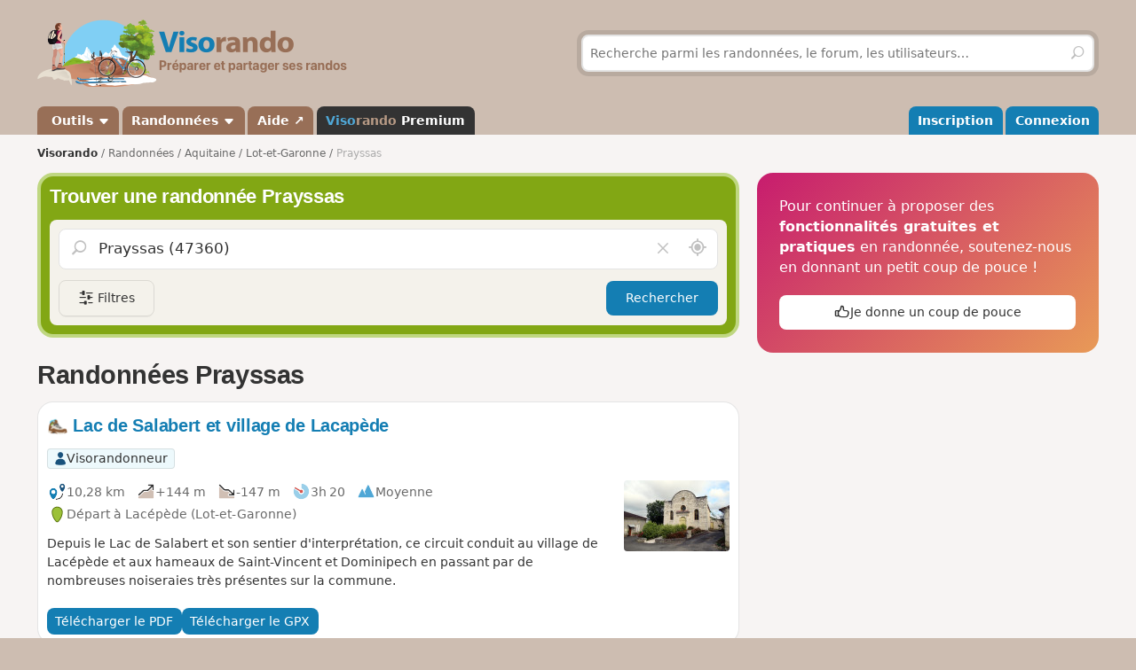

--- FILE ---
content_type: text/html; charset=UTF-8
request_url: https://www.visorando.com/randonnee-prayssas.html
body_size: 177946
content:

<!DOCTYPE html>
<html lang="fr">
    <head>
        <meta http-equiv="content-language" content="fr" />
<meta charset="UTF-8"/>
<meta name="viewport" content="width=device-width,initial-scale=1.0">        
    <title>20 randonnées à faire Prayssas</title>
    <meta name="description" content="Idées de circuits de randonnée Prayssas gratuites avec carte IGN au 1:25000, descriptif précis et photos."/>
    <link rel="canonical" href="https://www.visorando.com/randonnee-prayssas.html"/>
    <link rel="alternate" type="application/rss+xml" title="Circuits de randonnée Visorando" href="https://www.visorando.com/randonnees.xml" />
        <link href="https://www.visorando.com/css.css?v=1768999118" rel="stylesheet"/>
                        <script type="text/javascript">
    var _paq = window._paq = window._paq || [];
    _paq.push(['setCustomDimension', 1, 'Free']);
    _paq.push(['setCustomDimension', 2, 'Private_Individual']);
    _paq.push(['setCustomDimension', 3, 'Visitor']);
    _paq.push(['setCustomDimension', 4, 'No']);
    _paq.push(['setCustomDimension', 5, 'rando/showEG']);
        _paq.push(['trackPageView']);
        _paq.push(['enableLinkTracking']);
    _paq.push(['enableHeartBeatTimer']);
    (function () {
        var u = "//analytics.visorando.com/";
        _paq.push(['setTrackerUrl', u + 'matomo.php']);
        _paq.push(['setSiteId', '1']);
        var d = document, g = d.createElement('script'), s = d.getElementsByTagName('script')[0];
        g.type = 'text/javascript';
        g.async = true;
        g.src = u + 'matomo.js';
        s.parentNode.insertBefore(g, s);
    })();
</script>        
    <meta name="apple-itunes-app" content="app-id=969793415, app-argument=https://www.visorando.com/randonnee-prayssas.html"/>
        
    <meta property="og:type" content="website" />
    <meta property="og:url" content="https://www.visorando.com/randonnee-prayssas.html" />
    <meta property="og:title" content="20 randonn&eacute;es &agrave; faire Prayssas" />
    <meta property="og:description" content="Id&eacute;es de circuits de randonn&eacute;e Prayssas gratuites avec carte IGN au 1:25000, descriptif pr&eacute;cis et photos." />
    <meta property="og:site_name" content="Visorando" />
    <meta property="og:image" content="https://www.visorando.com/images/og/visorando-og.jpg" />
            <meta property="og:latitude" content="44.289179" />
        <meta property="og:longitude" content="0.509703" />
        <meta property="place:location:latitude" content="44.289179" />
        <meta property="place:location:longitude" content="0.509703" />
        <meta property="twitter:card" content="summary_large_image" />
    <meta property="twitter:url" content="https://www.visorando.com/randonnee-prayssas.html" />
    <meta property="twitter:title" content="20 randonn&eacute;es &agrave; faire Prayssas" />
    <meta property="twitter:description" content="Id&eacute;es de circuits de randonn&eacute;e Prayssas gratuites avec carte IGN au 1:25000, descriptif pr&eacute;cis et photos." />
    <meta property="twitter:image" content="https://www.visorando.com/images/og/visorando-og.jpg" />

    <script type="application/ld+json">{"@context":"https://schema.org","@type":"CreativeWorkSeries","name":"20 randonnées à faire Prayssas","url":"https://www.visorando.com/randonnee-prayssas.html","offers":{"@type":"Offer","priceCurrency":"EUR","price":0},"@id":"https://www.visorando.com/randonnee-prayssas.html"}</script>        
<link rel="shortcut icon" href="https://www.visorando.com/images/favicons/favicon.ico"/>
<link rel="icon" href="https://www.visorando.com/images/favicons/favicon-16.png" sizes="16x16" type="image/png">
<link rel="icon" href="https://www.visorando.com/images/favicons/favicon-32.png" sizes="32x32" type="image/png">
<link rel="icon" type="image/svg+xml" href="https://www.visorando.com/images/favicons/favicon.svg">
<!--Android-->
<meta name="theme-color" content="#986F57">
<meta name="application-name" content="Visorando">
<meta name="mobile-web-app-capable" content="yes">
<!--iOS-->
<link rel="apple-touch-icon" href="https://www.visorando.com/images/favicons/icon-180.png" sizes="180x180" type="image/png">
<meta name="apple-mobile-web-app-capable" content="yes">
<meta name="apple-mobile-web-app-status-bar-style" content="default">
<meta name="apple-mobile-web-app-title" content="Visorando">

<meta name="google-signin-client_id" content="564074217767-ofteei0v4sv04vjev17eeipnqaf17tsv.apps.googleusercontent.com">
<meta name="verify-v1" content="SrkH0+upkPGLTLLX6rJcrWue1uHFh3XVtz1ye3wlosg="/>

<!--[if lt IE 9]>
<script src="https://www.visorando.com/templatesR/visorando/js/html5shiv.js"></script>
<script src="https://www.visorando.com/templatesR/visorando/js/respond.min.js"></script>
<![endif]-->            </head>
    <body>
                <header class="vr-header">

    <div class="container vr-header--banner xs:hidden">
    <div class="row-flex xs:flex-middle xs:my-6">
        <div class="col xs:12 sm:6">
            <a class="display-inline-block" href="https://www.visorando.com/" title="Visorando">
                <img src="https://www.visorando.com/images/logo/LOGO-VISORANDO.png?v=1688993000"
                     srcset="https://www.visorando.com/images/logo/LOGO-VISORANDO@2x.png?v=1688993000 2x"
                     sizes="350px"
                     width="350"
                     alt="Visorando" />
                <span class="sr-only">Visorando</span>
            </a>
        </div>
        <div class="col xs:12 sm:6 lg:5 lg:offset-1 hidden-xs">
    <div class="searchDiv">
        <span class="vr-icon vr-icon-arrow-sync-v vr-icon vr-icon-animate--spin" style="margin: auto; display: none; color: white;"></span>
        <img id="hiker_loading" src="https://www.visorando.com/images/hiker.gif" height="30" width="30" style="display: none; z-index: 10; position: absolute;">
        <img id="grass_loading_1" src="https://www.visorando.com/images/grass.png" height="20" width="20" style="display: none; z-index: 11; position: absolute; margin-top: 10px">
        <img id="grass_loading_2" src="https://www.visorando.com/images/grass.png" height="20" width="20" style="display: none; z-index: 11; position: absolute; margin-top: 10px">
        <div id="bar_loading" style="display: none; z-index: 9; position: absolute; height: 5px; border-radius: 2px; margin-top: 23px; background-image: repeating-linear-gradient(45deg, #daf8cc, #daf8cc 10px, #98f081 10px, #98f081 20px);"></div>
        <form role="form" method="get" action="https://www.visorando.com/index.php?component=search" class="xs:m-0">
            <div class="searchField">
                <input name="mainSearchInput" type="search" class="input" placeholder="Recherche parmi les randonnées, le forum, les utilisateurs…" minlength="3" required="required"/>
                <input type="hidden" value="search" name="component" />
                <button class="btn btn--ghost btn--square" type="submit" title="Rechercher"><i class="vr-icon vr-icon-search"><span class="sr-only">Rechercher</span></i></button>
            </div>
        </form>
    </div>
</div>
    </div>
</div>
    <div class="vr-header--nav">
        <div class="container">
            <div class="row-flex">
                <nav class="col xs:12" aria-label="Navigation principale">

                                        <div class="vr-header--mobile row-flex xs:flex-middle">
                        <div class="col">
                            <a class="navbar-brand" href="https://www.visorando.com/" title="Visorando">
                                <img src="https://www.visorando.com/images/logo/LOGOTYPE.png"
                                     srcset="https://www.visorando.com/images/logo/LOGOTYPE.svg 2x"
                                     sizes="180px"
                                     alt="Visorando"/>
                                <span class="sr-only">Visorando</span>
                            </a>
                        </div>
                        <div class="col xs:auto xs:ml-auto">
                            <button type="button" class="navbar-toggle vr-navbar--toggle" data-toggle="collapse" data-target="#navbarmobile"><span class="sr-only">Ouvrir la navigation</span></button>
                        </div>
                    </div>

                                        <div class="collapse navbar-collapse" id="navbarmobile">
                        <ul class="nav navbar-nav vr-navbar">
                            <li class="dropdown">
                                <a href="https://www.visorando.com/logiciel-randonnee.html" class="dropdown-toggle" data-toggle="dropdown">&nbsp;Outils&nbsp;<b class="caret"></b></a>
                                <ul class="dropdown-menu">
                                    <li><a href="https://www.visorando.com/logiciel-randonnee.html" id="gotoWalkPlannerFromToolsMenu" title="Tracer un circuit avec le logiciel Visorando"> Tracer un circuit</a></li>
                                                                        <li><a href="https://www.visorando.com/index.php?component=rando&task=importForm" title="Importer un fichier GPX sur votre compte Visorando">Importer une trace GPX</a></li>
                                                                    </ul>
                            </li>
                            <li class="dropdown">
                                <a class="dropdown-toggle" href="https://www.visorando.com/itineraires-randonnees.html" data-toggle="dropdown" title="Parcourir les randonnées.">Randonnées <b class="caret"></b></a>
                                <ul class="dropdown-menu">
                                    <li><a href="https://www.visorando.com/itineraires-randonnees.html" title="Toutes les randonnées sur Visorando">Toutes les randonnées</a></li>
                                    <li><a href="https://www.visorando.com/parcours-velo-vtt.html" title="Parcourir les randonnées à vélo sur Visorando.">Randonnées à vélo</a></li>
                                </ul>
                            </li>
                                                        <li><a href="https://support.visorando.com/" target="_blank" title="Aller au centre d'aide du site et de l'application Visorando" onclick="_paq.push(['trackEvent', 'Help center', 'Clic on help link in navbar'])">Aide ↗</a></li>
                                                            <li><a class="premium" href="https://www.visorando.com/premium.html" title="Découvrez tous les avantages de Visorando Premium"><strong class='vr-text-logo'><span style='color:#4FA7D6;'>Viso</span><span style='color:#B79A85;'>rando</span> Premium</strong></a></li>
                                                    </ul>
                        <ul class="nav navbar-nav navbar-right vr-navbar vr-navbar--mapage">
                                <li><a href="https://www.visorando.com/inscription-visorando.html" title="Créer mon compte sur Visorando">Inscription</a></li>
    <li><a href="https://www.visorando.com/index.php?component=user&task=loginForm" title="Me connecter à mon compte Visorando">Connexion</a></li>
                        </ul>
                    </div>
                </nav>
            </div>
        </div>
    </div>
</header>                        <main role="main">
            <div class="container">
                <div class="row-flex">
                                                                <nav aria-label="Fil d'ariane" class="breadcrumb col xs:12 text--sm" itemscope itemtype="https://schema.org/BreadcrumbList">
        <ol class="xs:py-4">
            <li class="breadcrumb--home xs:hidden"><a href="https://www.visorando.com/" title="Accueil du site">Visorando</a></li>
                                        <li itemprop="itemListElement" itemscope itemtype="http://schema.org/ListItem"><a href="https://www.visorando.com/itineraires-randonnees.html" itemprop="item"><span itemprop="name">Randonnées<meta itemprop="position" content="1" /></span></a></li>
                                <li itemprop="itemListElement" itemscope itemtype="http://schema.org/ListItem"><a href="https://www.visorando.com/randonnee-aquitaine.html" itemprop="item"><span itemprop="name">Aquitaine<meta itemprop="position" content="2" /></span></a></li>
                                <li itemprop="itemListElement" itemscope itemtype="http://schema.org/ListItem"><a href="https://www.visorando.com/randonnee-lot-et-garonne.html" itemprop="item"><span itemprop="name">Lot-et-Garonne<meta itemprop="position" content="3" /></span></a></li>
                                            <li class="breadcrumb--current" itemprop="itemListElement" itemscope itemtype="http://schema.org/ListItem"><span aria-current="Page"><span itemprop="name">Prayssas<meta itemprop="position" content="4" /></span></span></li>
                        </ol>
    </nav>
                    
                    <div class="content-col col xs:12 md:8 xs:mb-8">
                        


<div class="xs:mb-4">
    

<div class="search-block v2">
    <strong class='h2'>Trouver une randonnée Prayssas</strong>    <div class="search-block-content xs:mt-4">
        <form action="https://www.visorando.com/index.php" class="pos-relative ui-autocomplete-form" method="get" id="quick-entry2" role="form">
            <input type="hidden" name="component" value="rando"/>
            <input type="hidden" name="task" value="searchCircuitV2"/>
            <input type="hidden" name="geolocation" value="0"/>
            <input type="hidden" id='meta-data' name="metaData" value=''/>
                        <input type="hidden" name="minDuration" value="0"/>
            <input type="hidden" name="maxDuration" value="720"/>
            <input type="hidden" name="minDifficulty" value="1"/>
            <input type="hidden" name="maxDifficulty" value="5"/>
            <div class="pos-relative">
                <!--<span class="vr-icon vr-icon-search" aria-label="Rechercher" aria-hidden="true"></span>-->
                <label for="search-walks-input" class="show pos-relative xs:m-0">
                    <button class='hide no-appearance clear text-neutral-5 hover:text-red' data-target="#loc" aria-label="Vider le champ" type="button">
                        <i class="vr-icon vr-icon-close"></i><span class="sr-only">Vider le champ</span>
                    </button>

                    <input id="loc" type="search" class="ui-autocomplete-input input input--lg xs:mb-0" aria-autocomplete="list" value="Prayssas (47360)" aria-expanded="false" spellcheck="false" autocorrect="off" name="loc" autocomplete="off" placeholder="Lieu ou n° de randonnée"/>
                    <span class="ui-autocomplete-icon"></span>

                    <button title='Rechercher autour de moi' class='no-appearance text-neutral-5 hover:text-vr-blue-5' id='geo-search' aria-label="Rechercher autour de moi" type="button">
                        <i class="vr-icon vr-icon-geoloc-enabled text--xl"></i><span class="sr-only">Autour de moi</span>
                    </button>
                </label>
            </div>
            <div class="filter-panels">
                <div data-ref="various" class="expand-panel closed">
                    <div class="inner-panel">
                        <a href="javascript:;" title="Fermer" class="pull-right btn btn--square btn--sm btn--ghost closePanel"><i class="vr-icon vr-icon-close"></i></a>
                        <label class='show clearfix'>Durée</label>
                        <div class="nouislider" data-i18n-day='jour|s' data-i18n-hour='heure|s' data-i18n-more="et +" data-min="0" data-max="720" id="slider-duration"></div>
                        <label class='show'>Difficulté</label>
                                                <div class="nouislider" data-min="1" data-max="6" data-levels='{"1":"Facile","2":"Moyenne","3":"Difficile","4":"Tr\u00e8s difficile","5":"Extr\u00eamement difficile","6":"Fake level"}' id="slider-difficulty">
                            <div class="striped-bg"></div>
                            <div class="left-edge"></div>
                            <div class="right-edge"></div>
                        </div>

                        <select autocomplete='off' name="accessibilite[]" id="accessibilite" placeholder="Activité" multiple class="selectize">
                                                            <option value="1">Pédestre</option>
                                                            <option value="2">VTT</option>
                                                            <option value="4">Ski</option>
                                                            <option value="5">Cheval</option>
                                                            <option value="6">Raquettes à neige</option>
                                                            <option value="7">Barque/canoë/kayak</option>
                                                            <option value="8">Cyclo-Route/VTC/Gravel</option>
                                                            <option value="9">Vélo de route</option>
                                                    </select>

                        <select id='retourDepart' autocomplete="off" name="retourDepart" class="input">
                            <option value="0">Retour au départ</option>
                                                            <option value="2">Oui</option>
                                                            <option value="1">Non</option>
                                                    </select>
                        <label for="multilang-handler" class="xs:my-4 w-full">
                            <input autocomplete="off" id="multilang-handler" name="multilang" type="checkbox" class="xs:mr-2">&nbsp;Rechercher dans toutes les langues                        </label>
                        <button class="btn w-full" type="submit">Rechercher</button>
                    </div>
                </div>
                <div data-ref="tags" class="expand-panel closed">
                    <div class="inner-panel">
                        <a href="javascript:;" title="Fermer" class="pull-right btn btn--square btn--sm btn--ghost closePanel"><i class="vr-icon vr-icon-close"></i></a>
                        <label class='show clearfix'>Tags</label>
                        <div class="wrapper-select pos-relative">
                            <select autocomplete='off' name="hashtags[]" id="hashtags" placeholder="Rechercher un tag" multiple data-no-results-msg='Aucun résultat trouvé.' class="selectize remote">
                                                                                                                                                <option value="Rivière" >Rivière</option>
                                                                            <option value="Ruisseau" >Ruisseau</option>
                                                                            <option value="Pointdevue" >Point de vue</option>
                                                                            <option value="Forêt" >Forêt</option>
                                                                            <option value="Village" >Village</option>
                                                                            <option value="Église" >Église</option>
                                                                            <option value="Bois" >Bois</option>
                                                                            <option value="Piquenique" >Piquenique</option>
                                                                            <option value="Chapelle" >Chapelle</option>
                                                                            <option value="Château" >Château</option>
                                                                                                </select>
                            <div class="v-progress-linear v-progress-linear--active" role="progressbar" aria-hidden="false" aria-valuemin="0" aria-valuemax="100" ><div class="v-progress-linear__indeterminate"></div><div class="v-progress-linear__indeterminate short"></div></div>
                        </div>
                        <a href='javascript:;' class="btn w-full xs:mt-4">Confirmer</a>
                    </div>
                </div>
            </div>
        </form>

        <div class="btns-group xs:mt-4 w-full">
            <a href="javascript:;" id="various" title="Filtres" class="more-filters btn btn-secondary">
                <i class="vr-icon vr-icon-filters"></i>
                <span class="xs:hidden">Filtres</span>
            </a>
                        <button class="btn xs:ml-auto" type="submit">Rechercher</button>
        </div>

        
    </div>
</div>
</div>


<section class="xs:mt-8">
    <header class="row-flex no-gutters xs:mb-4 xs:flex-top">
        <div class="col">
            <h1 class="text-neutral-9 xs:m-0">Randonnées Prayssas</h1>
        </div>
        <div class="col xs:auto xs:ml-4 xs:text-right">
            <div class="btns-group">
                
                
                            </div>
        </div>
    </header>

    
    
    <a id="walks" class="anchor-offset"></a>
            
<div class="vr-card vr-card--rando clearfix">
    <a id="blockRando_59607587" class="anchor-offset"></a>
        
    <a class="card--link" title="Lac de Salabert et village de Lacapède" href="https://www.visorando.com/randonnee-lac-de-salabert-et-village-de-lacapede/">
        <header class="xs:mb-4">

            <h3 class="card--title disp-in xs:m-0">
                <img src="https://www.visorando.com/img/fiches/mode-pied.min.png" alt="Pédestre" title="Pédestre" height="25" width="25" role="presentation" class="text-icon" />                Lac de Salabert et village de Lacapède            </h3>

            <div class="xs:mt-4 tags-list">
                                    <span class='tag text-neutral-9' style='background: #EDF9FC'><img
                src='https://www.visorando.com/images/profile/types/multi-visorandonneur.png'
                width='28' height='28' />Visorandonneur</span>                                            </div>

        </header>

                    <img src="https://www.visorando.com/images/thumbnail/t-maison-du-pays-visorando-537383.jpg" alt="Lac de Salabert et village de Lacapède" title="Lac de Salabert et village de Lacapède" border="0" class="pull-right xs:ml-4 radius--sm" loading="lazy" decoding="async" fetchpriority="low" width="119" height="80" />
        
        <div class="card--datasheet">
                        <span class="tag tag--muted">
                <img src="https://www.visorando.com/img/fiches/datasheet/distance.svg" alt="↔" title="Distance" height="25" width="25" role="presentation" /><span>10,28&nbsp;km</span>
            </span>
            <span class="tag tag--muted">
                <img src="https://www.visorando.com/img/fiches/datasheet/elevation-up.svg" alt="↗" title="Dénivelé positif" height="25" width="25" role="presentation" /><span>+144&nbsp;m</span>
            </span>
            <span class="tag tag--muted">
                <img src="https://www.visorando.com/img/fiches/datasheet/elevation-down.svg" alt="↘" title="Dénivelé négatif" height="25" width="25" role="presentation" /><span>-147&nbsp;m</span>
            </span>
            <span class="tag tag--muted">
                <img src="https://www.visorando.com/img/fiches/datasheet/duration.svg" alt="◔" title="Durée" height="25" width="25" role="presentation" /><span>3h&thinsp;20</span>
            </span>
            <span class="tag tag--muted">
                <img src="https://www.visorando.com/img/fiches/datasheet/level-2.svg" alt="▲" title="Moyenne" height="25" width="25" role="presentation" style="color:#4FA7D6" />Moyenne            </span>
                            <br/>
                <span class="tag tag--muted">
                    <img src="https://www.visorando.com/img/fiches/datasheet/trace-start.svg" alt="⚑" title="Départ" height="25" width="25" role="presentation" /><span>Départ à Lacépède                                                    (Lot-et-Garonne)
                                            </span>
                </span>
                    </div>
                    <div class="card--intro">
                Depuis le Lac de Salabert et son sentier d'interprétation, ce circuit conduit au village de Lacépède et aux hameaux de Saint-Vincent et Dominipech en passant par de nombreuses noiseraies très présentes sur la commune.            </div>
            </a>

            <div class="card--footer">
            <div class="btns-group">
                                                            <a class="notforbot btn btn--sm registerSimpleButtonInList" data="component=rando&task=pdfRandoPre&response=json&idRandonnee=59607587"
                            onclick="
    _paq.push(['trackEvent',
        'Download PDF anonymous',
        'Download PDF EG List anonymous',
        'Click on Download pdf in EG walks list (anonymous)',
        

    ]);">
                            <span class="xs:hidden">Télécharger le PDF</span>
                            <span class="xs:show"><i class="vr-icon-download-alt"></i>&nbsp;PDF</span>
                        </a>
                                                                                                <a class="notforbot btn btn--sm registerSimpleButtonInList" data="component=rando&task=gpxRandoPre&response=json&idRandonnee=MxoGPC_jrVIfACzh8d3-Xw"
                            onclick="
    _paq.push(['trackEvent',
        'Download GPX anonymous',
        'Download GPX EG List anonymous',
        'Click on Download gpx in EG walks list (anonymous)',
        

    ]);">
                            <span class="xs:hidden">Télécharger le GPX</span>
                            <span class="xs:show"><i class="vr-icon-download-alt"></i>&nbsp;GPX</span>
                        </a>
                                                </div>
        </div>
    </div>

<div class="vr-card vr-card--rando clearfix">
    <a id="blockRando_6151058" class="anchor-offset"></a>
        
    <a class="card--link" title="Boucle entre Lusignan Grand et Lusignan Petit" href="https://www.visorando.com/randonnee-boucle-entre-lusignan-grand-et-lusignan-/">
        <header class="xs:mb-4">

            <h3 class="card--title disp-in xs:m-0">
                <img src="https://www.visorando.com/img/fiches/mode-pied.min.png" alt="Pédestre" title="Pédestre" height="25" width="25" role="presentation" class="text-icon" />                Boucle entre Lusignan Grand et Lusignan Petit            </h3>

            <div class="xs:mt-4 tags-list">
                                    <span class='tag text-neutral-9' style='background: #EDF9FC'><img
                src='https://www.visorando.com/images/profile/types/multi-visorandonneur.png'
                width='28' height='28' />Visorandonneur</span>                                            </div>

        </header>

                    <img src="https://www.visorando.com/images/thumbnail/t-ancien-travail-a-ferrer-visorando-160206.jpg" alt="Boucle entre Lusignan Grand et Lusignan Petit" title="Boucle entre Lusignan Grand et Lusignan Petit" border="0" class="pull-right xs:ml-4 radius--sm" loading="lazy" decoding="async" fetchpriority="low" width="120" height="80" />
        
        <div class="card--datasheet">
                        <span class="tag tag--muted">
                <img src="https://www.visorando.com/img/fiches/datasheet/distance.svg" alt="↔" title="Distance" height="25" width="25" role="presentation" /><span>9,34&nbsp;km</span>
            </span>
            <span class="tag tag--muted">
                <img src="https://www.visorando.com/img/fiches/datasheet/elevation-up.svg" alt="↗" title="Dénivelé positif" height="25" width="25" role="presentation" /><span>+310&nbsp;m</span>
            </span>
            <span class="tag tag--muted">
                <img src="https://www.visorando.com/img/fiches/datasheet/elevation-down.svg" alt="↘" title="Dénivelé négatif" height="25" width="25" role="presentation" /><span>-311&nbsp;m</span>
            </span>
            <span class="tag tag--muted">
                <img src="https://www.visorando.com/img/fiches/datasheet/duration.svg" alt="◔" title="Durée" height="25" width="25" role="presentation" /><span>3h&thinsp;35</span>
            </span>
            <span class="tag tag--muted">
                <img src="https://www.visorando.com/img/fiches/datasheet/level-2.svg" alt="▲" title="Moyenne" height="25" width="25" role="presentation" style="color:#4FA7D6" />Moyenne            </span>
                            <br/>
                <span class="tag tag--muted">
                    <img src="https://www.visorando.com/img/fiches/datasheet/trace-start.svg" alt="⚑" title="Départ" height="25" width="25" role="presentation" /><span>Départ à Saint-Hilaire-de-Lusignan                                                    (Lot-et-Garonne)
                                            </span>
                </span>
                    </div>
                    <div class="card--intro">
                Boucle largement ombragée depuis l'église du village de Lusignan Grand dominant la vallée de la Garonne vers Lusignan Petit.            </div>
            </a>

            <div class="card--footer">
            <div class="btns-group">
                                                            <a class="notforbot btn btn--sm registerSimpleButtonInList" data="component=rando&task=pdfRandoPre&response=json&idRandonnee=6151058"
                            onclick="
    _paq.push(['trackEvent',
        'Download PDF anonymous',
        'Download PDF EG List anonymous',
        'Click on Download pdf in EG walks list (anonymous)',
        

    ]);">
                            <span class="xs:hidden">Télécharger le PDF</span>
                            <span class="xs:show"><i class="vr-icon-download-alt"></i>&nbsp;PDF</span>
                        </a>
                                                                                                <a class="notforbot btn btn--sm registerSimpleButtonInList" data="component=rando&task=gpxRandoPre&response=json&idRandonnee=mx6cb2gv5fQ"
                            onclick="
    _paq.push(['trackEvent',
        'Download GPX anonymous',
        'Download GPX EG List anonymous',
        'Click on Download gpx in EG walks list (anonymous)',
        

    ]);">
                            <span class="xs:hidden">Télécharger le GPX</span>
                            <span class="xs:show"><i class="vr-icon-download-alt"></i>&nbsp;GPX</span>
                        </a>
                                                </div>
        </div>
    </div>

<div class="vr-card vr-card--rando clearfix">
    <a id="blockRando_17988046" class="anchor-offset"></a>
        
    <a class="card--link" title="Boucle sur la commune de Madaillan" href="https://www.visorando.com/randonnee-boucle-sur-la-commune-de-madaillan/">
        <header class="xs:mb-4">

            <h3 class="card--title disp-in xs:m-0">
                <img src="https://www.visorando.com/img/fiches/mode-pied.min.png" alt="Pédestre" title="Pédestre" height="25" width="25" role="presentation" class="text-icon" />                Boucle sur la commune de Madaillan            </h3>

            <div class="xs:mt-4 tags-list">
                                    <span class='tag text-neutral-9' style='background: #EDF9FC'><img
                src='https://www.visorando.com/images/profile/types/multi-visorandonneur.png'
                width='28' height='28' />Visorandonneur</span>                                            </div>

        </header>

                    <img src="https://www.visorando.com/images/thumbnail/t-tulipes-sauvages-visorando-376358.jpg" alt="Boucle sur la commune de Madaillan" title="Boucle sur la commune de Madaillan" border="0" class="pull-right xs:ml-4 radius--sm" loading="lazy" decoding="async" fetchpriority="low" width="89" height="120" />
        
        <div class="card--datasheet">
                        <span class="tag tag--muted">
                <img src="https://www.visorando.com/img/fiches/datasheet/distance.svg" alt="↔" title="Distance" height="25" width="25" role="presentation" /><span>8,13&nbsp;km</span>
            </span>
            <span class="tag tag--muted">
                <img src="https://www.visorando.com/img/fiches/datasheet/elevation-up.svg" alt="↗" title="Dénivelé positif" height="25" width="25" role="presentation" /><span>+146&nbsp;m</span>
            </span>
            <span class="tag tag--muted">
                <img src="https://www.visorando.com/img/fiches/datasheet/elevation-down.svg" alt="↘" title="Dénivelé négatif" height="25" width="25" role="presentation" /><span>-152&nbsp;m</span>
            </span>
            <span class="tag tag--muted">
                <img src="https://www.visorando.com/img/fiches/datasheet/duration.svg" alt="◔" title="Durée" height="25" width="25" role="presentation" /><span>2h&thinsp;45</span>
            </span>
            <span class="tag tag--muted">
                <img src="https://www.visorando.com/img/fiches/datasheet/level-1.svg" alt="▲" title="Facile" height="25" width="25" role="presentation" style="color:#9CC139" />Facile            </span>
                            <br/>
                <span class="tag tag--muted">
                    <img src="https://www.visorando.com/img/fiches/datasheet/trace-start.svg" alt="⚑" title="Départ" height="25" width="25" role="presentation" /><span>Départ à Madaillan                                                    (Lot-et-Garonne)
                                            </span>
                </span>
                    </div>
                    <div class="card--intro">
                Circuit sur le plateau de Fraisse entre les ruisseaux de la Goutère et de Saint-Martin à partir de la mairie de Madaillan.            </div>
            </a>

            <div class="card--footer">
            <div class="btns-group">
                                                            <a class="notforbot btn btn--sm registerSimpleButtonInList" data="component=rando&task=pdfRandoPre&response=json&idRandonnee=17988046"
                            onclick="
    _paq.push(['trackEvent',
        'Download PDF anonymous',
        'Download PDF EG List anonymous',
        'Click on Download pdf in EG walks list (anonymous)',
        

    ]);">
                            <span class="xs:hidden">Télécharger le PDF</span>
                            <span class="xs:show"><i class="vr-icon-download-alt"></i>&nbsp;PDF</span>
                        </a>
                                                                                                <a class="notforbot btn btn--sm registerSimpleButtonInList" data="component=rando&task=gpxRandoPre&response=json&idRandonnee=4NsQD74sKvgfACzh8d3-Xw"
                            onclick="
    _paq.push(['trackEvent',
        'Download GPX anonymous',
        'Download GPX EG List anonymous',
        'Click on Download gpx in EG walks list (anonymous)',
        

    ]);">
                            <span class="xs:hidden">Télécharger le GPX</span>
                            <span class="xs:show"><i class="vr-icon-download-alt"></i>&nbsp;GPX</span>
                        </a>
                                                </div>
        </div>
    </div>

<div class="vr-card vr-card--rando clearfix">
    <a id="blockRando_4399503" class="anchor-offset"></a>
        
    <a class="card--link" title="Boucle de Cardonnet à Saint-Hilaire-de-Lusignan" href="https://www.visorando.com/randonnee-boucle-de-cardonnet-a-saint-hilaire-de-l/">
        <header class="xs:mb-4">

            <h3 class="card--title disp-in xs:m-0">
                <img src="https://www.visorando.com/img/fiches/mode-pied.min.png" alt="Pédestre" title="Pédestre" height="25" width="25" role="presentation" class="text-icon" />                Boucle de Cardonnet à Saint-Hilaire-de-Lusignan            </h3>

            <div class="xs:mt-4 tags-list">
                                    <span class='tag text-neutral-9' style='background: #EDF9FC'><img
                src='https://www.visorando.com/images/profile/types/multi-visorandonneur.png'
                width='28' height='28' />Visorandonneur</span>                                            </div>

        </header>

                    <img src="https://www.visorando.com/images/thumbnail/t-chateau-de-madaillan-visorando-136558.jpg" alt="Boucle de Cardonnet à Saint-Hilaire-de-Lusignan" title="Boucle de Cardonnet à Saint-Hilaire-de-Lusignan" border="0" class="pull-right xs:ml-4 radius--sm" loading="lazy" decoding="async" fetchpriority="low" width="120" height="80" />
        
        <div class="card--datasheet">
                        <span class="tag tag--muted">
                <img src="https://www.visorando.com/img/fiches/datasheet/distance.svg" alt="↔" title="Distance" height="25" width="25" role="presentation" /><span>8,41&nbsp;km</span>
            </span>
            <span class="tag tag--muted">
                <img src="https://www.visorando.com/img/fiches/datasheet/elevation-up.svg" alt="↗" title="Dénivelé positif" height="25" width="25" role="presentation" /><span>+153&nbsp;m</span>
            </span>
            <span class="tag tag--muted">
                <img src="https://www.visorando.com/img/fiches/datasheet/elevation-down.svg" alt="↘" title="Dénivelé négatif" height="25" width="25" role="presentation" /><span>-152&nbsp;m</span>
            </span>
            <span class="tag tag--muted">
                <img src="https://www.visorando.com/img/fiches/datasheet/duration.svg" alt="◔" title="Durée" height="25" width="25" role="presentation" /><span>2h&thinsp;50</span>
            </span>
            <span class="tag tag--muted">
                <img src="https://www.visorando.com/img/fiches/datasheet/level-1.svg" alt="▲" title="Facile" height="25" width="25" role="presentation" style="color:#9CC139" />Facile            </span>
                            <br/>
                <span class="tag tag--muted">
                    <img src="https://www.visorando.com/img/fiches/datasheet/trace-start.svg" alt="⚑" title="Départ" height="25" width="25" role="presentation" /><span>Départ à Saint-Hilaire-de-Lusignan                                                    (Lot-et-Garonne)
                                            </span>
                </span>
                    </div>
                    <div class="card--intro">
                Une autre boucle au départ de Cardonnet au Nord de Saint-Hilaire de Lusignan et Colayrac-Saint-Cirq.            </div>
            </a>

            <div class="card--footer">
            <div class="btns-group">
                                                            <a class="notforbot btn btn--sm registerSimpleButtonInList" data="component=rando&task=pdfRandoPre&response=json&idRandonnee=4399503"
                            onclick="
    _paq.push(['trackEvent',
        'Download PDF anonymous',
        'Download PDF EG List anonymous',
        'Click on Download pdf in EG walks list (anonymous)',
        

    ]);">
                            <span class="xs:hidden">Télécharger le PDF</span>
                            <span class="xs:show"><i class="vr-icon-download-alt"></i>&nbsp;PDF</span>
                        </a>
                                                                                                <a class="notforbot btn btn--sm registerSimpleButtonInList" data="component=rando&task=gpxRandoPre&response=json&idRandonnee=8vYQIcMdqQU"
                            onclick="
    _paq.push(['trackEvent',
        'Download GPX anonymous',
        'Download GPX EG List anonymous',
        'Click on Download gpx in EG walks list (anonymous)',
        

    ]);">
                            <span class="xs:hidden">Télécharger le GPX</span>
                            <span class="xs:show"><i class="vr-icon-download-alt"></i>&nbsp;GPX</span>
                        </a>
                                                </div>
        </div>
    </div>

<div class="vr-card vr-card--rando clearfix">
    <a id="blockRando_4391569" class="anchor-offset"></a>
        
    <a class="card--link" title="Boucle de Cardonnet" href="https://www.visorando.com/randonnee-boucle-de-cardonnet/">
        <header class="xs:mb-4">

            <h3 class="card--title disp-in xs:m-0">
                <img src="https://www.visorando.com/img/fiches/mode-pied.min.png" alt="Pédestre" title="Pédestre" height="25" width="25" role="presentation" class="text-icon" />                Boucle de Cardonnet            </h3>

            <div class="xs:mt-4 tags-list">
                                    <span class='tag text-neutral-9' style='background: #EDF9FC'><img
                src='https://www.visorando.com/images/profile/types/multi-visorandonneur.png'
                width='28' height='28' />Visorandonneur</span>                                            </div>

        </header>

                    <img src="https://www.visorando.com/images/thumbnail/t-chateau-de-madaillan-visorando-136218.jpg" alt="Boucle de Cardonnet" title="Boucle de Cardonnet" border="0" class="pull-right xs:ml-4 radius--sm" loading="lazy" decoding="async" fetchpriority="low" width="119" height="80" />
        
        <div class="card--datasheet">
                        <span class="tag tag--muted">
                <img src="https://www.visorando.com/img/fiches/datasheet/distance.svg" alt="↔" title="Distance" height="25" width="25" role="presentation" /><span>7,51&nbsp;km</span>
            </span>
            <span class="tag tag--muted">
                <img src="https://www.visorando.com/img/fiches/datasheet/elevation-up.svg" alt="↗" title="Dénivelé positif" height="25" width="25" role="presentation" /><span>+182&nbsp;m</span>
            </span>
            <span class="tag tag--muted">
                <img src="https://www.visorando.com/img/fiches/datasheet/elevation-down.svg" alt="↘" title="Dénivelé négatif" height="25" width="25" role="presentation" /><span>-177&nbsp;m</span>
            </span>
            <span class="tag tag--muted">
                <img src="https://www.visorando.com/img/fiches/datasheet/duration.svg" alt="◔" title="Durée" height="25" width="25" role="presentation" /><span>2h&thinsp;40</span>
            </span>
            <span class="tag tag--muted">
                <img src="https://www.visorando.com/img/fiches/datasheet/level-1.svg" alt="▲" title="Facile" height="25" width="25" role="presentation" style="color:#9CC139" />Facile            </span>
                            <br/>
                <span class="tag tag--muted">
                    <img src="https://www.visorando.com/img/fiches/datasheet/trace-start.svg" alt="⚑" title="Départ" height="25" width="25" role="presentation" /><span>Départ à Saint-Hilaire-de-Lusignan                                                    (Lot-et-Garonne)
                                            </span>
                </span>
                    </div>
                    <div class="card--intro">
                Depuis Cardonnet, commune de Saint-Hilaire-de-Lusignan vers Colayrac-Saint-Cirq.            </div>
            </a>

            <div class="card--footer">
            <div class="btns-group">
                                                            <a class="notforbot btn btn--sm registerSimpleButtonInList" data="component=rando&task=pdfRandoPre&response=json&idRandonnee=4391569"
                            onclick="
    _paq.push(['trackEvent',
        'Download PDF anonymous',
        'Download PDF EG List anonymous',
        'Click on Download pdf in EG walks list (anonymous)',
        

    ]);">
                            <span class="xs:hidden">Télécharger le PDF</span>
                            <span class="xs:show"><i class="vr-icon-download-alt"></i>&nbsp;PDF</span>
                        </a>
                                                                                                <a class="notforbot btn btn--sm registerSimpleButtonInList" data="component=rando&task=gpxRandoPre&response=json&idRandonnee=20xWecvrfvc"
                            onclick="
    _paq.push(['trackEvent',
        'Download GPX anonymous',
        'Download GPX EG List anonymous',
        'Click on Download gpx in EG walks list (anonymous)',
        

    ]);">
                            <span class="xs:hidden">Télécharger le GPX</span>
                            <span class="xs:show"><i class="vr-icon-download-alt"></i>&nbsp;GPX</span>
                        </a>
                                                </div>
        </div>
    </div>

<div class="vr-card vr-card--rando clearfix">
    <a id="blockRando_3731541" class="anchor-offset"></a>
        
    <a class="card--link" title="Petite boucle de Puymasson" href="https://www.visorando.com/randonnee-petite-boucle-de-puymasson/">
        <header class="xs:mb-4">

            <h3 class="card--title disp-in xs:m-0">
                <img src="https://www.visorando.com/img/fiches/mode-pied.min.png" alt="Pédestre" title="Pédestre" height="25" width="25" role="presentation" class="text-icon" />                Petite boucle de Puymasson            </h3>

            <div class="xs:mt-4 tags-list">
                                    <span class='tag text-neutral-9' style='background: #EDF9FC'><img
                src='https://www.visorando.com/images/profile/types/multi-visorandonneur.png'
                width='28' height='28' />Visorandonneur</span>                                            </div>

        </header>

        
        <div class="card--datasheet">
                        <span class="tag tag--muted">
                <img src="https://www.visorando.com/img/fiches/datasheet/distance.svg" alt="↔" title="Distance" height="25" width="25" role="presentation" /><span>5,11&nbsp;km</span>
            </span>
            <span class="tag tag--muted">
                <img src="https://www.visorando.com/img/fiches/datasheet/elevation-up.svg" alt="↗" title="Dénivelé positif" height="25" width="25" role="presentation" /><span>+124&nbsp;m</span>
            </span>
            <span class="tag tag--muted">
                <img src="https://www.visorando.com/img/fiches/datasheet/elevation-down.svg" alt="↘" title="Dénivelé négatif" height="25" width="25" role="presentation" /><span>-119&nbsp;m</span>
            </span>
            <span class="tag tag--muted">
                <img src="https://www.visorando.com/img/fiches/datasheet/duration.svg" alt="◔" title="Durée" height="25" width="25" role="presentation" /><span>1h&thinsp;50</span>
            </span>
            <span class="tag tag--muted">
                <img src="https://www.visorando.com/img/fiches/datasheet/level-1.svg" alt="▲" title="Facile" height="25" width="25" role="presentation" style="color:#9CC139" />Facile            </span>
                            <br/>
                <span class="tag tag--muted">
                    <img src="https://www.visorando.com/img/fiches/datasheet/trace-start.svg" alt="⚑" title="Départ" height="25" width="25" role="presentation" /><span>Départ à Clermont-Dessous                                                    (Lot-et-Garonne)
                                            </span>
                </span>
                    </div>
                    <div class="card--intro">
                Cette petite randonnée balisée en Jaune emprunte le chemin de randonnée Saint-Médard / Puymasson. Elle permet de profiter d'une belle vue sur la vallée de la Garonne au départ, de traverser une jolie forêt, de voir une curiosité (mémorial suite à un crash d'avion) et de parcourir des chemins très calmes. Peut être faite avec de jeunes enfants.            </div>
            </a>

            <div class="card--footer">
            <div class="btns-group">
                                                            <a class="notforbot btn btn--sm registerSimpleButtonInList" data="component=rando&task=pdfRandoPre&response=json&idRandonnee=3731541"
                            onclick="
    _paq.push(['trackEvent',
        'Download PDF anonymous',
        'Download PDF EG List anonymous',
        'Click on Download pdf in EG walks list (anonymous)',
        

    ]);">
                            <span class="xs:hidden">Télécharger le PDF</span>
                            <span class="xs:show"><i class="vr-icon-download-alt"></i>&nbsp;PDF</span>
                        </a>
                                                                                                <a class="notforbot btn btn--sm registerSimpleButtonInList" data="component=rando&task=gpxRandoPre&response=json&idRandonnee=MQXmHOYUP0w"
                            onclick="
    _paq.push(['trackEvent',
        'Download GPX anonymous',
        'Download GPX EG List anonymous',
        'Click on Download gpx in EG walks list (anonymous)',
        

    ]);">
                            <span class="xs:hidden">Télécharger le GPX</span>
                            <span class="xs:show"><i class="vr-icon-download-alt"></i>&nbsp;GPX</span>
                        </a>
                                                </div>
        </div>
    </div>

<div class="vr-card vr-card--rando clearfix">
    <a id="blockRando_19556946" class="anchor-offset"></a>
        
    <a class="card--link" title="Colayrac-Saint-Cirq de bas en haut" href="https://www.visorando.com/randonnee-colayrac-saint-cirq-de-bas-en-haut/">
        <header class="xs:mb-4">

            <h3 class="card--title disp-in xs:m-0">
                <img src="https://www.visorando.com/img/fiches/mode-pied.min.png" alt="Pédestre" title="Pédestre" height="25" width="25" role="presentation" class="text-icon" />                Colayrac-Saint-Cirq de bas en haut            </h3>

            <div class="xs:mt-4 tags-list">
                                    <span class='tag text-neutral-9' style='background: #EDF9FC'><img
                src='https://www.visorando.com/images/profile/types/multi-visorandonneur.png'
                width='28' height='28' />Visorandonneur</span>                                            </div>

        </header>

                    <img src="https://www.visorando.com/images/thumbnail/t-eglise-visorando-256080.jpg" alt="Colayrac-Saint-Cirq de bas en haut" title="Colayrac-Saint-Cirq de bas en haut" border="0" class="pull-right xs:ml-4 radius--sm" loading="lazy" decoding="async" fetchpriority="low" width="119" height="80" />
        
        <div class="card--datasheet">
                        <span class="tag tag--muted">
                <img src="https://www.visorando.com/img/fiches/datasheet/distance.svg" alt="↔" title="Distance" height="25" width="25" role="presentation" /><span>9,41&nbsp;km</span>
            </span>
            <span class="tag tag--muted">
                <img src="https://www.visorando.com/img/fiches/datasheet/elevation-up.svg" alt="↗" title="Dénivelé positif" height="25" width="25" role="presentation" /><span>+248&nbsp;m</span>
            </span>
            <span class="tag tag--muted">
                <img src="https://www.visorando.com/img/fiches/datasheet/elevation-down.svg" alt="↘" title="Dénivelé négatif" height="25" width="25" role="presentation" /><span>-239&nbsp;m</span>
            </span>
            <span class="tag tag--muted">
                <img src="https://www.visorando.com/img/fiches/datasheet/duration.svg" alt="◔" title="Durée" height="25" width="25" role="presentation" /><span>3h&thinsp;25</span>
            </span>
            <span class="tag tag--muted">
                <img src="https://www.visorando.com/img/fiches/datasheet/level-2.svg" alt="▲" title="Moyenne" height="25" width="25" role="presentation" style="color:#4FA7D6" />Moyenne            </span>
                            <br/>
                <span class="tag tag--muted">
                    <img src="https://www.visorando.com/img/fiches/datasheet/trace-start.svg" alt="⚑" title="Départ" height="25" width="25" role="presentation" /><span>Départ à Colayrac-Saint-Cirq                                                    (Lot-et-Garonne)
                                            </span>
                </span>
                    </div>
                    <div class="card--intro">
                Circuit démarrant de l'église de Saint-Cirq pour aller sur le plateau dominant avec la vue sur le château de Madaillan puis descente dans la vallée du Bourbon avant de revenir sur les hauteurs.            </div>
            </a>

            <div class="card--footer">
            <div class="btns-group">
                                                            <a class="notforbot btn btn--sm registerSimpleButtonInList" data="component=rando&task=pdfRandoPre&response=json&idRandonnee=19556946"
                            onclick="
    _paq.push(['trackEvent',
        'Download PDF anonymous',
        'Download PDF EG List anonymous',
        'Click on Download pdf in EG walks list (anonymous)',
        

    ]);">
                            <span class="xs:hidden">Télécharger le PDF</span>
                            <span class="xs:show"><i class="vr-icon-download-alt"></i>&nbsp;PDF</span>
                        </a>
                                                                                                <a class="notforbot btn btn--sm registerSimpleButtonInList" data="component=rando&task=gpxRandoPre&response=json&idRandonnee=cx8WxQ-NSpAfACzh8d3-Xw"
                            onclick="
    _paq.push(['trackEvent',
        'Download GPX anonymous',
        'Download GPX EG List anonymous',
        'Click on Download gpx in EG walks list (anonymous)',
        

    ]);">
                            <span class="xs:hidden">Télécharger le GPX</span>
                            <span class="xs:show"><i class="vr-icon-download-alt"></i>&nbsp;GPX</span>
                        </a>
                                                </div>
        </div>
    </div>

<div class="vr-card vr-card--rando clearfix">
    <a id="blockRando_34491710" class="anchor-offset"></a>
        
    <a class="card--link" title="Autour de Laugnac" href="https://www.visorando.com/randonnee-autour-de-laugnac/">
        <header class="xs:mb-4">

            <h3 class="card--title disp-in xs:m-0">
                <img src="https://www.visorando.com/img/fiches/mode-pied.min.png" alt="Pédestre" title="Pédestre" height="25" width="25" role="presentation" class="text-icon" />                Autour de Laugnac            </h3>

            <div class="xs:mt-4 tags-list">
                                    <span class='tag text-neutral-9' style='background: #EDF9FC'><img
                src='https://www.visorando.com/images/profile/types/multi-visorandonneur.png'
                width='28' height='28' />Visorandonneur</span>                                            </div>

        </header>

                    <img src="https://www.visorando.com/images/thumbnail/t-mairie-visorando-399740.jpg" alt="Autour de Laugnac" title="Autour de Laugnac" border="0" class="pull-right xs:ml-4 radius--sm" loading="lazy" decoding="async" fetchpriority="low" width="120" height="80" />
        
        <div class="card--datasheet">
                        <span class="tag tag--muted">
                <img src="https://www.visorando.com/img/fiches/datasheet/distance.svg" alt="↔" title="Distance" height="25" width="25" role="presentation" /><span>8,83&nbsp;km</span>
            </span>
            <span class="tag tag--muted">
                <img src="https://www.visorando.com/img/fiches/datasheet/elevation-up.svg" alt="↗" title="Dénivelé positif" height="25" width="25" role="presentation" /><span>+128&nbsp;m</span>
            </span>
            <span class="tag tag--muted">
                <img src="https://www.visorando.com/img/fiches/datasheet/elevation-down.svg" alt="↘" title="Dénivelé négatif" height="25" width="25" role="presentation" /><span>-121&nbsp;m</span>
            </span>
            <span class="tag tag--muted">
                <img src="https://www.visorando.com/img/fiches/datasheet/duration.svg" alt="◔" title="Durée" height="25" width="25" role="presentation" /><span>2h&thinsp;55</span>
            </span>
            <span class="tag tag--muted">
                <img src="https://www.visorando.com/img/fiches/datasheet/level-1.svg" alt="▲" title="Facile" height="25" width="25" role="presentation" style="color:#9CC139" />Facile            </span>
                            <br/>
                <span class="tag tag--muted">
                    <img src="https://www.visorando.com/img/fiches/datasheet/trace-start.svg" alt="⚑" title="Départ" height="25" width="25" role="presentation" /><span>Départ à Laugnac                                                    (Lot-et-Garonne)
                                            </span>
                </span>
                    </div>
                    <div class="card--intro">
                Du village de Laugnac, descente vers les ruisseaux de Roséri et Gouzou et retour par le GR®652 (chemin vers Saint-Jacques de Compostelle).            </div>
            </a>

            <div class="card--footer">
            <div class="btns-group">
                                                            <a class="notforbot btn btn--sm registerSimpleButtonInList" data="component=rando&task=pdfRandoPre&response=json&idRandonnee=34491710"
                            onclick="
    _paq.push(['trackEvent',
        'Download PDF anonymous',
        'Download PDF EG List anonymous',
        'Click on Download pdf in EG walks list (anonymous)',
        

    ]);">
                            <span class="xs:hidden">Télécharger le PDF</span>
                            <span class="xs:show"><i class="vr-icon-download-alt"></i>&nbsp;PDF</span>
                        </a>
                                                                                                <a class="notforbot btn btn--sm registerSimpleButtonInList" data="component=rando&task=gpxRandoPre&response=json&idRandonnee=XhuNc0OGh1MfACzh8d3-Xw"
                            onclick="
    _paq.push(['trackEvent',
        'Download GPX anonymous',
        'Download GPX EG List anonymous',
        'Click on Download gpx in EG walks list (anonymous)',
        

    ]);">
                            <span class="xs:hidden">Télécharger le GPX</span>
                            <span class="xs:show"><i class="vr-icon-download-alt"></i>&nbsp;GPX</span>
                        </a>
                                                </div>
        </div>
    </div>

<div class="vr-card vr-card--rando clearfix">
    <a id="blockRando_51092938" class="anchor-offset"></a>
        
    <a class="card--link" title="De Sembas à Agen" href="https://www.visorando.com/randonnee-de-sembas-a-agen/">
        <header class="xs:mb-4">

            <h3 class="card--title disp-in xs:m-0">
                <img src="https://www.visorando.com/img/fiches/mode-pied.min.png" alt="Pédestre" title="Pédestre" height="25" width="25" role="presentation" class="text-icon" />                De Sembas à Agen            </h3>

            <div class="xs:mt-4 tags-list">
                                    <span class='tag text-neutral-9' style='background: #EDF9FC'><img
                src='https://www.visorando.com/images/profile/types/multi-visorandonneur.png'
                width='28' height='28' />Visorandonneur</span>                                            </div>

        </header>

        
        <div class="card--datasheet">
                        <span class="tag tag--muted">
                <img src="https://www.visorando.com/img/fiches/datasheet/distance.svg" alt="↔" title="Distance" height="25" width="25" role="presentation" /><span>18,30&nbsp;km</span>
            </span>
            <span class="tag tag--muted">
                <img src="https://www.visorando.com/img/fiches/datasheet/elevation-up.svg" alt="↗" title="Dénivelé positif" height="25" width="25" role="presentation" /><span>+343&nbsp;m</span>
            </span>
            <span class="tag tag--muted">
                <img src="https://www.visorando.com/img/fiches/datasheet/elevation-down.svg" alt="↘" title="Dénivelé négatif" height="25" width="25" role="presentation" /><span>-500&nbsp;m</span>
            </span>
            <span class="tag tag--muted">
                <img src="https://www.visorando.com/img/fiches/datasheet/duration.svg" alt="◔" title="Durée" height="25" width="25" role="presentation" /><span>6h&thinsp;15</span>
            </span>
            <span class="tag tag--muted">
                <img src="https://www.visorando.com/img/fiches/datasheet/level-3.svg" alt="▲" title="Difficile" height="25" width="25" role="presentation" style="color:#D6564E" />Difficile            </span>
                            <br/>
                <span class="tag tag--muted">
                    <img src="https://www.visorando.com/img/fiches/datasheet/trace-start.svg" alt="⚑" title="Départ" height="25" width="25" role="presentation" /><span>Départ à Sembas                                                    (Lot-et-Garonne)
                                            </span>
                </span>
                    </div>
                    <div class="card--intro">
                Étape du chemin de Saint-Jacques de Compostelle, sur la variante de Rocamadour par le GR® 652.
Nota : une partie importante de cette étape ne suit pas le balisage du GR®652. Il s'agit d'un itinéraire alternatif, plus court et plus bitumé, mieux adapté aux conditions humides.            </div>
            </a>

            <div class="card--footer">
            <div class="btns-group">
                                                            <a class="notforbot btn btn--sm registerSimpleButtonInList" data="component=rando&task=pdfRandoPre&response=json&idRandonnee=51092938"
                            onclick="
    _paq.push(['trackEvent',
        'Download PDF anonymous',
        'Download PDF EG List anonymous',
        'Click on Download pdf in EG walks list (anonymous)',
        

    ]);">
                            <span class="xs:hidden">Télécharger le PDF</span>
                            <span class="xs:show"><i class="vr-icon-download-alt"></i>&nbsp;PDF</span>
                        </a>
                                                                                                <a class="notforbot btn btn--sm registerSimpleButtonInList" data="component=rando&task=gpxRandoPre&response=json&idRandonnee=wk8on_TSCycfACzh8d3-Xw"
                            onclick="
    _paq.push(['trackEvent',
        'Download GPX anonymous',
        'Download GPX EG List anonymous',
        'Click on Download gpx in EG walks list (anonymous)',
        

    ]);">
                            <span class="xs:hidden">Télécharger le GPX</span>
                            <span class="xs:show"><i class="vr-icon-download-alt"></i>&nbsp;GPX</span>
                        </a>
                                                </div>
        </div>
    </div>

<div class="vr-card vr-card--rando clearfix">
    <a id="blockRando_8173085" class="anchor-offset"></a>
        
    <a class="card--link" title="Boucle à Sainte-Colombe-en-Bruilhois" href="https://www.visorando.com/randonnee-boucle-a-sainte-colombe-en-bruilhois/">
        <header class="xs:mb-4">

            <h3 class="card--title disp-in xs:m-0">
                <img src="https://www.visorando.com/img/fiches/mode-pied.min.png" alt="Pédestre" title="Pédestre" height="25" width="25" role="presentation" class="text-icon" />                Boucle à Sainte-Colombe-en-Bruilhois            </h3>

            <div class="xs:mt-4 tags-list">
                                    <span class='tag text-neutral-9' style='background: #EDF9FC'><img
                src='https://www.visorando.com/images/profile/types/multi-visorandonneur.png'
                width='28' height='28' />Visorandonneur</span>                                            </div>

        </header>

                    <img src="https://www.visorando.com/images/thumbnail/t-lavoir-d-au-rou-visorando-183932.jpg" alt="Boucle à Sainte-Colombe-en-Bruilhois" title="Boucle à Sainte-Colombe-en-Bruilhois" border="0" class="pull-right xs:ml-4 radius--sm" loading="lazy" decoding="async" fetchpriority="low" width="119" height="80" />
        
        <div class="card--datasheet">
                        <span class="tag tag--muted">
                <img src="https://www.visorando.com/img/fiches/datasheet/distance.svg" alt="↔" title="Distance" height="25" width="25" role="presentation" /><span>8,31&nbsp;km</span>
            </span>
            <span class="tag tag--muted">
                <img src="https://www.visorando.com/img/fiches/datasheet/elevation-up.svg" alt="↗" title="Dénivelé positif" height="25" width="25" role="presentation" /><span>+168&nbsp;m</span>
            </span>
            <span class="tag tag--muted">
                <img src="https://www.visorando.com/img/fiches/datasheet/elevation-down.svg" alt="↘" title="Dénivelé négatif" height="25" width="25" role="presentation" /><span>-162&nbsp;m</span>
            </span>
            <span class="tag tag--muted">
                <img src="https://www.visorando.com/img/fiches/datasheet/duration.svg" alt="◔" title="Durée" height="25" width="25" role="presentation" /><span>2h&thinsp;50</span>
            </span>
            <span class="tag tag--muted">
                <img src="https://www.visorando.com/img/fiches/datasheet/level-1.svg" alt="▲" title="Facile" height="25" width="25" role="presentation" style="color:#9CC139" />Facile            </span>
                            <br/>
                <span class="tag tag--muted">
                    <img src="https://www.visorando.com/img/fiches/datasheet/trace-start.svg" alt="⚑" title="Départ" height="25" width="25" role="presentation" /><span>Départ à Sainte-Colombe-en-Bruilhois                                                    (Lot-et-Garonne)
                                            </span>
                </span>
                    </div>
                    <div class="card--intro">
                Boucle de Sainte-Colombe-en-Bruilhois entre vergers, cultures maraichères, bois et vignobles avec large point de vue sur l'église de Mourrens et la vallée de Garonne. Le circuit se termine par la fontaine et le lavoir d'Au Rou restaurés, puis la visite du village autour de l'église avec ses rues pavées et parfaitement entretenues.            </div>
            </a>

            <div class="card--footer">
            <div class="btns-group">
                                                            <a class="notforbot btn btn--sm registerSimpleButtonInList" data="component=rando&task=pdfRandoPre&response=json&idRandonnee=8173085"
                            onclick="
    _paq.push(['trackEvent',
        'Download PDF anonymous',
        'Download PDF EG List anonymous',
        'Click on Download pdf in EG walks list (anonymous)',
        

    ]);">
                            <span class="xs:hidden">Télécharger le PDF</span>
                            <span class="xs:show"><i class="vr-icon-download-alt"></i>&nbsp;PDF</span>
                        </a>
                                                                                                <a class="notforbot btn btn--sm registerSimpleButtonInList" data="component=rando&task=gpxRandoPre&response=json&idRandonnee=arHug0QPFv0"
                            onclick="
    _paq.push(['trackEvent',
        'Download GPX anonymous',
        'Download GPX EG List anonymous',
        'Click on Download gpx in EG walks list (anonymous)',
        

    ]);">
                            <span class="xs:hidden">Télécharger le GPX</span>
                            <span class="xs:show"><i class="vr-icon-download-alt"></i>&nbsp;GPX</span>
                        </a>
                                                </div>
        </div>
    </div>

<div class="vr-card vr-card--rando clearfix">
    <a id="blockRando_15072847" class="anchor-offset"></a>
        
    <a class="card--link" title="Boucle entre Bruch et Montesquieu" href="https://www.visorando.com/randonnee-boucle-entre-bruch-et-montesquieu/">
        <header class="xs:mb-4">

            <h3 class="card--title disp-in xs:m-0">
                <img src="https://www.visorando.com/img/fiches/mode-pied.min.png" alt="Pédestre" title="Pédestre" height="25" width="25" role="presentation" class="text-icon" />                Boucle entre Bruch et Montesquieu            </h3>

            <div class="xs:mt-4 tags-list">
                                    <span class='tag text-neutral-9' style='background: #EDF9FC'><img
                src='https://www.visorando.com/images/profile/types/multi-visorandonneur.png'
                width='28' height='28' />Visorandonneur</span>                                            </div>

        </header>

                    <img src="https://www.visorando.com/images/thumbnail/t-porte-visorando-227116.jpg" alt="Boucle entre Bruch et Montesquieu" title="Boucle entre Bruch et Montesquieu" border="0" class="pull-right xs:ml-4 radius--sm" loading="lazy" decoding="async" fetchpriority="low" width="119" height="80" />
        
        <div class="card--datasheet">
                        <span class="tag tag--muted">
                <img src="https://www.visorando.com/img/fiches/datasheet/distance.svg" alt="↔" title="Distance" height="25" width="25" role="presentation" /><span>10,51&nbsp;km</span>
            </span>
            <span class="tag tag--muted">
                <img src="https://www.visorando.com/img/fiches/datasheet/elevation-up.svg" alt="↗" title="Dénivelé positif" height="25" width="25" role="presentation" /><span>+236&nbsp;m</span>
            </span>
            <span class="tag tag--muted">
                <img src="https://www.visorando.com/img/fiches/datasheet/elevation-down.svg" alt="↘" title="Dénivelé négatif" height="25" width="25" role="presentation" /><span>-238&nbsp;m</span>
            </span>
            <span class="tag tag--muted">
                <img src="https://www.visorando.com/img/fiches/datasheet/duration.svg" alt="◔" title="Durée" height="25" width="25" role="presentation" /><span>3h&thinsp;40</span>
            </span>
            <span class="tag tag--muted">
                <img src="https://www.visorando.com/img/fiches/datasheet/level-2.svg" alt="▲" title="Moyenne" height="25" width="25" role="presentation" style="color:#4FA7D6" />Moyenne            </span>
                            <br/>
                <span class="tag tag--muted">
                    <img src="https://www.visorando.com/img/fiches/datasheet/trace-start.svg" alt="⚑" title="Départ" height="25" width="25" role="presentation" /><span>Départ à Lot-et-Garonne                                            </span>
                </span>
                    </div>
                    <div class="card--intro">
                Circuit par les collines du vignoble de Buzet entre Bruch et Montesquieu.            </div>
            </a>

            <div class="card--footer">
            <div class="btns-group">
                                                            <a class="notforbot btn btn--sm registerSimpleButtonInList" data="component=rando&task=pdfRandoPre&response=json&idRandonnee=15072847"
                            onclick="
    _paq.push(['trackEvent',
        'Download PDF anonymous',
        'Download PDF EG List anonymous',
        'Click on Download pdf in EG walks list (anonymous)',
        

    ]);">
                            <span class="xs:hidden">Télécharger le PDF</span>
                            <span class="xs:show"><i class="vr-icon-download-alt"></i>&nbsp;PDF</span>
                        </a>
                                                                                                <a class="notforbot btn btn--sm registerSimpleButtonInList" data="component=rando&task=gpxRandoPre&response=json&idRandonnee=eJEmZB_uAaIfACzh8d3-Xw"
                            onclick="
    _paq.push(['trackEvent',
        'Download GPX anonymous',
        'Download GPX EG List anonymous',
        'Click on Download gpx in EG walks list (anonymous)',
        

    ]);">
                            <span class="xs:hidden">Télécharger le GPX</span>
                            <span class="xs:show"><i class="vr-icon-download-alt"></i>&nbsp;GPX</span>
                        </a>
                                                </div>
        </div>
    </div>

<div class="vr-card vr-card--rando clearfix">
    <a id="blockRando_51306175" class="anchor-offset"></a>
        
    <a class="card--link" title="D&#039;Agen à Moirax" href="https://www.visorando.com/randonnee-d-agen-a-moirax/">
        <header class="xs:mb-4">

            <h3 class="card--title disp-in xs:m-0">
                <img src="https://www.visorando.com/img/fiches/mode-pied.min.png" alt="Pédestre" title="Pédestre" height="25" width="25" role="presentation" class="text-icon" />                D&#039;Agen à Moirax            </h3>

            <div class="xs:mt-4 tags-list">
                                    <span class='tag text-neutral-9' style='background: #EDF9FC'><img
                src='https://www.visorando.com/images/profile/types/multi-visorandonneur.png'
                width='28' height='28' />Visorandonneur</span>                                            </div>

        </header>

        
        <div class="card--datasheet">
                        <span class="tag tag--muted">
                <img src="https://www.visorando.com/img/fiches/datasheet/distance.svg" alt="↔" title="Distance" height="25" width="25" role="presentation" /><span>16,17&nbsp;km</span>
            </span>
            <span class="tag tag--muted">
                <img src="https://www.visorando.com/img/fiches/datasheet/elevation-up.svg" alt="↗" title="Dénivelé positif" height="25" width="25" role="presentation" /><span>+261&nbsp;m</span>
            </span>
            <span class="tag tag--muted">
                <img src="https://www.visorando.com/img/fiches/datasheet/elevation-down.svg" alt="↘" title="Dénivelé négatif" height="25" width="25" role="presentation" /><span>-156&nbsp;m</span>
            </span>
            <span class="tag tag--muted">
                <img src="https://www.visorando.com/img/fiches/datasheet/duration.svg" alt="◔" title="Durée" height="25" width="25" role="presentation" /><span>5h&thinsp;20</span>
            </span>
            <span class="tag tag--muted">
                <img src="https://www.visorando.com/img/fiches/datasheet/level-2.svg" alt="▲" title="Moyenne" height="25" width="25" role="presentation" style="color:#4FA7D6" />Moyenne            </span>
                            <br/>
                <span class="tag tag--muted">
                    <img src="https://www.visorando.com/img/fiches/datasheet/trace-start.svg" alt="⚑" title="Départ" height="25" width="25" role="presentation" /><span>Départ à Agen                                                    (Lot-et-Garonne)
                                            </span>
                </span>
                    </div>
                    <div class="card--intro">
                Étape du chemin de Saint-Jacques de Compostelle, sur la variante de Rocamadour par le GR® 652.            </div>
            </a>

            <div class="card--footer">
            <div class="btns-group">
                                                            <a class="notforbot btn btn--sm registerSimpleButtonInList" data="component=rando&task=pdfRandoPre&response=json&idRandonnee=51306175"
                            onclick="
    _paq.push(['trackEvent',
        'Download PDF anonymous',
        'Download PDF EG List anonymous',
        'Click on Download pdf in EG walks list (anonymous)',
        

    ]);">
                            <span class="xs:hidden">Télécharger le PDF</span>
                            <span class="xs:show"><i class="vr-icon-download-alt"></i>&nbsp;PDF</span>
                        </a>
                                                                                                <a class="notforbot btn btn--sm registerSimpleButtonInList" data="component=rando&task=gpxRandoPre&response=json&idRandonnee=W4-Brcu-h_cfACzh8d3-Xw"
                            onclick="
    _paq.push(['trackEvent',
        'Download GPX anonymous',
        'Download GPX EG List anonymous',
        'Click on Download gpx in EG walks list (anonymous)',
        

    ]);">
                            <span class="xs:hidden">Télécharger le GPX</span>
                            <span class="xs:show"><i class="vr-icon-download-alt"></i>&nbsp;GPX</span>
                        </a>
                                                </div>
        </div>
    </div>

<div class="vr-card vr-card--rando clearfix">
    <a id="blockRando_43128792" class="anchor-offset"></a>
        
    <a class="card--link" title="Gaillard et l&#039;Ermitage à Agen" href="https://www.visorando.com/randonnee-gaillard-et-l-ermitage-a-agen/">
        <header class="xs:mb-4">

            <h3 class="card--title disp-in xs:m-0">
                <img src="https://www.visorando.com/img/fiches/mode-pied.min.png" alt="Pédestre" title="Pédestre" height="25" width="25" role="presentation" class="text-icon" />                Gaillard et l&#039;Ermitage à Agen            </h3>

            <div class="xs:mt-4 tags-list">
                                    <span class='tag text-neutral-9' style='background: #EDF9FC'><img
                src='https://www.visorando.com/images/profile/types/multi-visorandonneur.png'
                width='28' height='28' />Visorandonneur</span>                                            </div>

        </header>

                    <img src="https://www.visorando.com/images/thumbnail/t-eglise-visorando-476889.jpg" alt="Gaillard et l&#039;Ermitage à Agen" title="Gaillard et l&#039;Ermitage à Agen" border="0" class="pull-right xs:ml-4 radius--sm" loading="lazy" decoding="async" fetchpriority="low" width="120" height="80" />
        
        <div class="card--datasheet">
                        <span class="tag tag--muted">
                <img src="https://www.visorando.com/img/fiches/datasheet/distance.svg" alt="↔" title="Distance" height="25" width="25" role="presentation" /><span>8,56&nbsp;km</span>
            </span>
            <span class="tag tag--muted">
                <img src="https://www.visorando.com/img/fiches/datasheet/elevation-up.svg" alt="↗" title="Dénivelé positif" height="25" width="25" role="presentation" /><span>+178&nbsp;m</span>
            </span>
            <span class="tag tag--muted">
                <img src="https://www.visorando.com/img/fiches/datasheet/elevation-down.svg" alt="↘" title="Dénivelé négatif" height="25" width="25" role="presentation" /><span>-171&nbsp;m</span>
            </span>
            <span class="tag tag--muted">
                <img src="https://www.visorando.com/img/fiches/datasheet/duration.svg" alt="◔" title="Durée" height="25" width="25" role="presentation" /><span>2h&thinsp;55</span>
            </span>
            <span class="tag tag--muted">
                <img src="https://www.visorando.com/img/fiches/datasheet/level-1.svg" alt="▲" title="Facile" height="25" width="25" role="presentation" style="color:#9CC139" />Facile            </span>
                            <br/>
                <span class="tag tag--muted">
                    <img src="https://www.visorando.com/img/fiches/datasheet/trace-start.svg" alt="⚑" title="Départ" height="25" width="25" role="presentation" /><span>Départ à Agen                                                    (Lot-et-Garonne)
                                            </span>
                </span>
                    </div>
                    <div class="card--intro">
                Depuis le canal, ce circuit passe par le quartier de Gaillard pour aller vers les hauteurs de Saint-Esprit et l'Ermitage dominant la ville d'Agen.            </div>
            </a>

            <div class="card--footer">
            <div class="btns-group">
                                                            <a class="notforbot btn btn--sm registerSimpleButtonInList" data="component=rando&task=pdfRandoPre&response=json&idRandonnee=43128792"
                            onclick="
    _paq.push(['trackEvent',
        'Download PDF anonymous',
        'Download PDF EG List anonymous',
        'Click on Download pdf in EG walks list (anonymous)',
        

    ]);">
                            <span class="xs:hidden">Télécharger le PDF</span>
                            <span class="xs:show"><i class="vr-icon-download-alt"></i>&nbsp;PDF</span>
                        </a>
                                                                                                <a class="notforbot btn btn--sm registerSimpleButtonInList" data="component=rando&task=gpxRandoPre&response=json&idRandonnee=jtX8UgEfwBwfACzh8d3-Xw"
                            onclick="
    _paq.push(['trackEvent',
        'Download GPX anonymous',
        'Download GPX EG List anonymous',
        'Click on Download gpx in EG walks list (anonymous)',
        

    ]);">
                            <span class="xs:hidden">Télécharger le GPX</span>
                            <span class="xs:show"><i class="vr-icon-download-alt"></i>&nbsp;GPX</span>
                        </a>
                                                </div>
        </div>
    </div>

<div class="vr-card vr-card--rando clearfix">
    <a id="blockRando_78483524" class="anchor-offset"></a>
        
    <a class="card--link" title="Promenade artistique &quot;Munoz&quot; dans Agen" href="https://www.visorando.com/randonnee-promenade-artistique-munoz-dans-agen/">
        <header class="xs:mb-4">

            <h3 class="card--title disp-in xs:m-0">
                <img src="https://www.visorando.com/img/fiches/mode-pied.min.png" alt="Pédestre" title="Pédestre" height="25" width="25" role="presentation" class="text-icon" />                Promenade artistique &quot;Munoz&quot; dans Agen            </h3>

            <div class="xs:mt-4 tags-list">
                                    <span class='tag text-neutral-9' style='background: #EDF9FC'><img
                src='https://www.visorando.com/images/profile/types/multi-visorandonneur.png'
                width='28' height='28' />Visorandonneur</span>                                            </div>

        </header>

                    <img src="https://www.visorando.com/images/thumbnail/t-le-singe-cassant-un-caillou-visorando-747767.jpg" alt="Promenade artistique &quot;Munoz&quot; dans Agen" title="Promenade artistique &quot;Munoz&quot; dans Agen" border="0" class="pull-right xs:ml-4 radius--sm" loading="lazy" decoding="async" fetchpriority="low" width="67" height="120" />
        
        <div class="card--datasheet">
                        <span class="tag tag--muted">
                <img src="https://www.visorando.com/img/fiches/datasheet/distance.svg" alt="↔" title="Distance" height="25" width="25" role="presentation" /><span>2,83&nbsp;km</span>
            </span>
            <span class="tag tag--muted">
                <img src="https://www.visorando.com/img/fiches/datasheet/elevation-up.svg" alt="↗" title="Dénivelé positif" height="25" width="25" role="presentation" /><span>+4&nbsp;m</span>
            </span>
            <span class="tag tag--muted">
                <img src="https://www.visorando.com/img/fiches/datasheet/elevation-down.svg" alt="↘" title="Dénivelé négatif" height="25" width="25" role="presentation" /><span>-3&nbsp;m</span>
            </span>
            <span class="tag tag--muted">
                <img src="https://www.visorando.com/img/fiches/datasheet/duration.svg" alt="◔" title="Durée" height="25" width="25" role="presentation" /><span>0h&thinsp;50</span>
            </span>
            <span class="tag tag--muted">
                <img src="https://www.visorando.com/img/fiches/datasheet/level-1.svg" alt="▲" title="Facile" height="25" width="25" role="presentation" style="color:#9CC139" />Facile            </span>
                            <br/>
                <span class="tag tag--muted">
                    <img src="https://www.visorando.com/img/fiches/datasheet/trace-start.svg" alt="⚑" title="Départ" height="25" width="25" role="presentation" /><span>Départ à Agen                                                    (Lot-et-Garonne)
                                            </span>
                </span>
                    </div>
                    <div class="card--intro">
                Du 26 juin au 30 octobre 2025, l'artiste sculpteur cartoniste Stéphane Munoz expose huit de ses œuvres dans le centre-ville d'Agen. Voici une promenade qui permet de découvrir cette exposition éphémère et quelques curiosités historiques de la cité du pruneau.            </div>
            </a>

            <div class="card--footer">
            <div class="btns-group">
                                                            <a class="notforbot btn btn--sm registerSimpleButtonInList" data="component=rando&task=pdfRandoPre&response=json&idRandonnee=78483524"
                            onclick="
    _paq.push(['trackEvent',
        'Download PDF anonymous',
        'Download PDF EG List anonymous',
        'Click on Download pdf in EG walks list (anonymous)',
        

    ]);">
                            <span class="xs:hidden">Télécharger le PDF</span>
                            <span class="xs:show"><i class="vr-icon-download-alt"></i>&nbsp;PDF</span>
                        </a>
                                                                                                <a class="notforbot btn btn--sm registerSimpleButtonInList" data="component=rando&task=gpxRandoPre&response=json&idRandonnee=BE7qYCLnVJgfACzh8d3-Xw"
                            onclick="
    _paq.push(['trackEvent',
        'Download GPX anonymous',
        'Download GPX EG List anonymous',
        'Click on Download gpx in EG walks list (anonymous)',
        

    ]);">
                            <span class="xs:hidden">Télécharger le GPX</span>
                            <span class="xs:show"><i class="vr-icon-download-alt"></i>&nbsp;GPX</span>
                        </a>
                                                </div>
        </div>
    </div>

<div class="vr-card vr-card--rando clearfix">
    <a id="blockRando_67618274" class="anchor-offset"></a>
        
    <a class="card--link" title="La Promenade des Poètes au départ du Passage" href="https://www.visorando.com/randonnee-la-promenade-des-poetes-au-depart-du-pas/">
        <header class="xs:mb-4">

            <h3 class="card--title disp-in xs:m-0">
                <img src="https://www.visorando.com/img/fiches/mode-pied.min.png" alt="Pédestre" title="Pédestre" height="25" width="25" role="presentation" class="text-icon" />                La Promenade des Poètes au départ du Passage            </h3>

            <div class="xs:mt-4 tags-list">
                                    <span class='tag text-neutral-9' style='background: #EDF9FC'><img
                src='https://www.visorando.com/images/profile/types/multi-visorandonneur.png'
                width='28' height='28' />Visorandonneur</span>                                            </div>

        </header>

        
        <div class="card--datasheet">
                        <span class="tag tag--muted">
                <img src="https://www.visorando.com/img/fiches/datasheet/distance.svg" alt="↔" title="Distance" height="25" width="25" role="presentation" /><span>8,17&nbsp;km</span>
            </span>
            <span class="tag tag--muted">
                <img src="https://www.visorando.com/img/fiches/datasheet/elevation-up.svg" alt="↗" title="Dénivelé positif" height="25" width="25" role="presentation" /><span>+15&nbsp;m</span>
            </span>
            <span class="tag tag--muted">
                <img src="https://www.visorando.com/img/fiches/datasheet/elevation-down.svg" alt="↘" title="Dénivelé négatif" height="25" width="25" role="presentation" /><span>-15&nbsp;m</span>
            </span>
            <span class="tag tag--muted">
                <img src="https://www.visorando.com/img/fiches/datasheet/duration.svg" alt="◔" title="Durée" height="25" width="25" role="presentation" /><span>2h&thinsp;25</span>
            </span>
            <span class="tag tag--muted">
                <img src="https://www.visorando.com/img/fiches/datasheet/level-1.svg" alt="▲" title="Facile" height="25" width="25" role="presentation" style="color:#9CC139" />Facile            </span>
                            <br/>
                <span class="tag tag--muted">
                    <img src="https://www.visorando.com/img/fiches/datasheet/trace-start.svg" alt="⚑" title="Départ" height="25" width="25" role="presentation" /><span>Départ à Le Passage (Lot-et-Garonne)                                                    (Lot-et-Garonne)
                                            </span>
                </span>
                    </div>
                    <div class="card--intro">
                Cette randonnée emprunte un itinéraire en bordure de Garonne et des sentiers joliment aménagés en pleine ville. Elle peut être recommandée en hiver, quand les chemins de randonnée sont impraticables, au printemps, pour profiter des aménagements paysagers.            </div>
            </a>

            <div class="card--footer">
            <div class="btns-group">
                                                            <a class="notforbot btn btn--sm registerSimpleButtonInList" data="component=rando&task=pdfRandoPre&response=json&idRandonnee=67618274"
                            onclick="
    _paq.push(['trackEvent',
        'Download PDF anonymous',
        'Download PDF EG List anonymous',
        'Click on Download pdf in EG walks list (anonymous)',
        

    ]);">
                            <span class="xs:hidden">Télécharger le PDF</span>
                            <span class="xs:show"><i class="vr-icon-download-alt"></i>&nbsp;PDF</span>
                        </a>
                                                                                                <a class="notforbot btn btn--sm registerSimpleButtonInList" data="component=rando&task=gpxRandoPre&response=json&idRandonnee=DyJ_MGrBTu4fACzh8d3-Xw"
                            onclick="
    _paq.push(['trackEvent',
        'Download GPX anonymous',
        'Download GPX EG List anonymous',
        'Click on Download gpx in EG walks list (anonymous)',
        

    ]);">
                            <span class="xs:hidden">Télécharger le GPX</span>
                            <span class="xs:show"><i class="vr-icon-download-alt"></i>&nbsp;GPX</span>
                        </a>
                                                </div>
        </div>
    </div>

<div class="vr-card vr-card--rando clearfix">
    <a id="blockRando_27254259" class="anchor-offset"></a>
        
    <a class="card--link" title="Circuit autour de Castella" href="https://www.visorando.com/randonnee-circuit-autour-de-castella/">
        <header class="xs:mb-4">

            <h3 class="card--title disp-in xs:m-0">
                <img src="https://www.visorando.com/img/fiches/mode-pied.min.png" alt="Pédestre" title="Pédestre" height="25" width="25" role="presentation" class="text-icon" />                Circuit autour de Castella            </h3>

            <div class="xs:mt-4 tags-list">
                                    <span class='tag text-neutral-9' style='background: #EDF9FC'><img
                src='https://www.visorando.com/images/profile/types/multi-visorandonneur.png'
                width='28' height='28' />Visorandonneur</span>                                            </div>

        </header>

                    <img src="https://www.visorando.com/images/thumbnail/t-eglise-visorando-318165.jpg" alt="Circuit autour de Castella" title="Circuit autour de Castella" border="0" class="pull-right xs:ml-4 radius--sm" loading="lazy" decoding="async" fetchpriority="low" width="120" height="79" />
        
        <div class="card--datasheet">
                        <span class="tag tag--muted">
                <img src="https://www.visorando.com/img/fiches/datasheet/distance.svg" alt="↔" title="Distance" height="25" width="25" role="presentation" /><span>10,50&nbsp;km</span>
            </span>
            <span class="tag tag--muted">
                <img src="https://www.visorando.com/img/fiches/datasheet/elevation-up.svg" alt="↗" title="Dénivelé positif" height="25" width="25" role="presentation" /><span>+185&nbsp;m</span>
            </span>
            <span class="tag tag--muted">
                <img src="https://www.visorando.com/img/fiches/datasheet/elevation-down.svg" alt="↘" title="Dénivelé négatif" height="25" width="25" role="presentation" /><span>-187&nbsp;m</span>
            </span>
            <span class="tag tag--muted">
                <img src="https://www.visorando.com/img/fiches/datasheet/duration.svg" alt="◔" title="Durée" height="25" width="25" role="presentation" /><span>3h&thinsp;30</span>
            </span>
            <span class="tag tag--muted">
                <img src="https://www.visorando.com/img/fiches/datasheet/level-1.svg" alt="▲" title="Facile" height="25" width="25" role="presentation" style="color:#9CC139" />Facile            </span>
                            <br/>
                <span class="tag tag--muted">
                    <img src="https://www.visorando.com/img/fiches/datasheet/trace-start.svg" alt="⚑" title="Départ" height="25" width="25" role="presentation" /><span>Départ à Castella                                                    (Lot-et-Garonne)
                                            </span>
                </span>
                    </div>
                    <div class="card--intro">
                Principalement sur le plateau autour de Castella ou en sous-bois, ce circuit descend au Nord vers le Ruisseau de Fontirou et au Sud vers la vallée du Bourbon.            </div>
            </a>

            <div class="card--footer">
            <div class="btns-group">
                                                            <a class="notforbot btn btn--sm registerSimpleButtonInList" data="component=rando&task=pdfRandoPre&response=json&idRandonnee=27254259"
                            onclick="
    _paq.push(['trackEvent',
        'Download PDF anonymous',
        'Download PDF EG List anonymous',
        'Click on Download pdf in EG walks list (anonymous)',
        

    ]);">
                            <span class="xs:hidden">Télécharger le PDF</span>
                            <span class="xs:show"><i class="vr-icon-download-alt"></i>&nbsp;PDF</span>
                        </a>
                                                                                                <a class="notforbot btn btn--sm registerSimpleButtonInList" data="component=rando&task=gpxRandoPre&response=json&idRandonnee=BzOEaifofgcfACzh8d3-Xw"
                            onclick="
    _paq.push(['trackEvent',
        'Download GPX anonymous',
        'Download GPX EG List anonymous',
        'Click on Download gpx in EG walks list (anonymous)',
        

    ]);">
                            <span class="xs:hidden">Télécharger le GPX</span>
                            <span class="xs:show"><i class="vr-icon-download-alt"></i>&nbsp;GPX</span>
                        </a>
                                                </div>
        </div>
    </div>

<div class="vr-card vr-card--rando clearfix">
    <a id="blockRando_19429737" class="anchor-offset"></a>
        
    <a class="card--link" title="Estillac de bas en haut" href="https://www.visorando.com/randonnee-estillac-de-bas-en-haut/">
        <header class="xs:mb-4">

            <h3 class="card--title disp-in xs:m-0">
                <img src="https://www.visorando.com/img/fiches/mode-pied.min.png" alt="Pédestre" title="Pédestre" height="25" width="25" role="presentation" class="text-icon" />                Estillac de bas en haut            </h3>

            <div class="xs:mt-4 tags-list">
                                    <span class='tag text-neutral-9' style='background: #EDF9FC'><img
                src='https://www.visorando.com/images/profile/types/multi-visorandonneur.png'
                width='28' height='28' />Visorandonneur</span>                                            </div>

        </header>

                    <img src="https://www.visorando.com/images/thumbnail/t-eglise-visorando-255471.jpg" alt="Estillac de bas en haut" title="Estillac de bas en haut" border="0" class="pull-right xs:ml-4 radius--sm" loading="lazy" decoding="async" fetchpriority="low" width="119" height="80" />
        
        <div class="card--datasheet">
                        <span class="tag tag--muted">
                <img src="https://www.visorando.com/img/fiches/datasheet/distance.svg" alt="↔" title="Distance" height="25" width="25" role="presentation" /><span>8,60&nbsp;km</span>
            </span>
            <span class="tag tag--muted">
                <img src="https://www.visorando.com/img/fiches/datasheet/elevation-up.svg" alt="↗" title="Dénivelé positif" height="25" width="25" role="presentation" /><span>+135&nbsp;m</span>
            </span>
            <span class="tag tag--muted">
                <img src="https://www.visorando.com/img/fiches/datasheet/elevation-down.svg" alt="↘" title="Dénivelé négatif" height="25" width="25" role="presentation" /><span>-135&nbsp;m</span>
            </span>
            <span class="tag tag--muted">
                <img src="https://www.visorando.com/img/fiches/datasheet/duration.svg" alt="◔" title="Durée" height="25" width="25" role="presentation" /><span>2h&thinsp;50</span>
            </span>
            <span class="tag tag--muted">
                <img src="https://www.visorando.com/img/fiches/datasheet/level-1.svg" alt="▲" title="Facile" height="25" width="25" role="presentation" style="color:#9CC139" />Facile            </span>
                            <br/>
                <span class="tag tag--muted">
                    <img src="https://www.visorando.com/img/fiches/datasheet/trace-start.svg" alt="⚑" title="Départ" height="25" width="25" role="presentation" /><span>Départ à Estillac                                                    (Lot-et-Garonne)
                                            </span>
                </span>
                    </div>
                    <div class="card--intro">
                Une boucle depuis la halle du marché vers le point haut de la commune avec son église et son château en poursuivant vers les collines boisées de Moirax.            </div>
            </a>

            <div class="card--footer">
            <div class="btns-group">
                                                            <a class="notforbot btn btn--sm registerSimpleButtonInList" data="component=rando&task=pdfRandoPre&response=json&idRandonnee=19429737"
                            onclick="
    _paq.push(['trackEvent',
        'Download PDF anonymous',
        'Download PDF EG List anonymous',
        'Click on Download pdf in EG walks list (anonymous)',
        

    ]);">
                            <span class="xs:hidden">Télécharger le PDF</span>
                            <span class="xs:show"><i class="vr-icon-download-alt"></i>&nbsp;PDF</span>
                        </a>
                                                                                                <a class="notforbot btn btn--sm registerSimpleButtonInList" data="component=rando&task=gpxRandoPre&response=json&idRandonnee=q9KBbLn9lIQfACzh8d3-Xw"
                            onclick="
    _paq.push(['trackEvent',
        'Download GPX anonymous',
        'Download GPX EG List anonymous',
        'Click on Download gpx in EG walks list (anonymous)',
        

    ]);">
                            <span class="xs:hidden">Télécharger le GPX</span>
                            <span class="xs:show"><i class="vr-icon-download-alt"></i>&nbsp;GPX</span>
                        </a>
                                                </div>
        </div>
    </div>

<div class="vr-card vr-card--rando clearfix">
    <a id="blockRando_7546379" class="anchor-offset"></a>
        
    <a class="card--link" title="Château de Roquefort depuis Estillac" href="https://www.visorando.com/randonnee-chateau-de-roquefort-a-estillac/">
        <header class="xs:mb-4">

            <h3 class="card--title disp-in xs:m-0">
                <img src="https://www.visorando.com/img/fiches/mode-pied.min.png" alt="Pédestre" title="Pédestre" height="25" width="25" role="presentation" class="text-icon" />                Château de Roquefort depuis Estillac            </h3>

            <div class="xs:mt-4 tags-list">
                                    <span class='tag text-neutral-9' style='background: #EDF9FC'><img
                src='https://www.visorando.com/images/profile/types/multi-visorandonneur.png'
                width='28' height='28' />Visorandonneur</span>                                            </div>

        </header>

                    <img src="https://www.visorando.com/images/thumbnail/t-eglise-d-estillac-visorando-184793.jpg" alt="Château de Roquefort depuis Estillac" title="Château de Roquefort depuis Estillac" border="0" class="pull-right xs:ml-4 radius--sm" loading="lazy" decoding="async" fetchpriority="low" width="119" height="80" />
        
        <div class="card--datasheet">
                        <span class="tag tag--muted">
                <img src="https://www.visorando.com/img/fiches/datasheet/distance.svg" alt="↔" title="Distance" height="25" width="25" role="presentation" /><span>9,01&nbsp;km</span>
            </span>
            <span class="tag tag--muted">
                <img src="https://www.visorando.com/img/fiches/datasheet/elevation-up.svg" alt="↗" title="Dénivelé positif" height="25" width="25" role="presentation" /><span>+200&nbsp;m</span>
            </span>
            <span class="tag tag--muted">
                <img src="https://www.visorando.com/img/fiches/datasheet/elevation-down.svg" alt="↘" title="Dénivelé négatif" height="25" width="25" role="presentation" /><span>-192&nbsp;m</span>
            </span>
            <span class="tag tag--muted">
                <img src="https://www.visorando.com/img/fiches/datasheet/duration.svg" alt="◔" title="Durée" height="25" width="25" role="presentation" /><span>3h&thinsp;10</span>
            </span>
            <span class="tag tag--muted">
                <img src="https://www.visorando.com/img/fiches/datasheet/level-2.svg" alt="▲" title="Moyenne" height="25" width="25" role="presentation" style="color:#4FA7D6" />Moyenne            </span>
                            <br/>
                <span class="tag tag--muted">
                    <img src="https://www.visorando.com/img/fiches/datasheet/trace-start.svg" alt="⚑" title="Départ" height="25" width="25" role="presentation" /><span>Départ à Estillac                                                    (Lot-et-Garonne)
                                            </span>
                </span>
                    </div>
                    <div class="card--intro">
                Boucle depuis la halle du marché d'Estillac vers la position dominante du Château de Roquefort et son point de vue sur la plaine de Garonne en passant par la colline boisée de Moirax puis l'église d'Estillac.            </div>
            </a>

            <div class="card--footer">
            <div class="btns-group">
                                                            <a class="notforbot btn btn--sm registerSimpleButtonInList" data="component=rando&task=pdfRandoPre&response=json&idRandonnee=7546379"
                            onclick="
    _paq.push(['trackEvent',
        'Download PDF anonymous',
        'Download PDF EG List anonymous',
        'Click on Download pdf in EG walks list (anonymous)',
        

    ]);">
                            <span class="xs:hidden">Télécharger le PDF</span>
                            <span class="xs:show"><i class="vr-icon-download-alt"></i>&nbsp;PDF</span>
                        </a>
                                                                                                <a class="notforbot btn btn--sm registerSimpleButtonInList" data="component=rando&task=gpxRandoPre&response=json&idRandonnee=eT78F01czK4"
                            onclick="
    _paq.push(['trackEvent',
        'Download GPX anonymous',
        'Download GPX EG List anonymous',
        'Click on Download gpx in EG walks list (anonymous)',
        

    ]);">
                            <span class="xs:hidden">Télécharger le GPX</span>
                            <span class="xs:show"><i class="vr-icon-download-alt"></i>&nbsp;GPX</span>
                        </a>
                                                </div>
        </div>
    </div>

<div class="vr-card vr-card--rando clearfix">
    <a id="blockRando_42518124" class="anchor-offset"></a>
        
    <a class="card--link" title="Petite boucle de Montagnac-sur-Auvignon" href="https://www.visorando.com/randonnee-montagnac-sur-auvignon/">
        <header class="xs:mb-4">

            <h3 class="card--title disp-in xs:m-0">
                <img src="https://www.visorando.com/img/fiches/mode-pied.min.png" alt="Pédestre" title="Pédestre" height="25" width="25" role="presentation" class="text-icon" />                Petite boucle de Montagnac-sur-Auvignon            </h3>

            <div class="xs:mt-4 tags-list">
                                    <span class='tag text-neutral-9' style='background: #EDF9FC'><img
                src='https://www.visorando.com/images/profile/types/multi-visorandonneur.png'
                width='28' height='28' />Visorandonneur</span>                                            </div>

        </header>

                    <img src="https://www.visorando.com/images/thumbnail/t-montagnac-sur-auvignon-visorando-468111.jpg" alt="Petite boucle de Montagnac-sur-Auvignon" title="Petite boucle de Montagnac-sur-Auvignon" border="0" class="pull-right xs:ml-4 radius--sm" loading="lazy" decoding="async" fetchpriority="low" width="120" height="80" />
        
        <div class="card--datasheet">
                        <span class="tag tag--muted">
                <img src="https://www.visorando.com/img/fiches/datasheet/distance.svg" alt="↔" title="Distance" height="25" width="25" role="presentation" /><span>6,86&nbsp;km</span>
            </span>
            <span class="tag tag--muted">
                <img src="https://www.visorando.com/img/fiches/datasheet/elevation-up.svg" alt="↗" title="Dénivelé positif" height="25" width="25" role="presentation" /><span>+135&nbsp;m</span>
            </span>
            <span class="tag tag--muted">
                <img src="https://www.visorando.com/img/fiches/datasheet/elevation-down.svg" alt="↘" title="Dénivelé négatif" height="25" width="25" role="presentation" /><span>-135&nbsp;m</span>
            </span>
            <span class="tag tag--muted">
                <img src="https://www.visorando.com/img/fiches/datasheet/duration.svg" alt="◔" title="Durée" height="25" width="25" role="presentation" /><span>2h&thinsp;20</span>
            </span>
            <span class="tag tag--muted">
                <img src="https://www.visorando.com/img/fiches/datasheet/level-2.svg" alt="▲" title="Moyenne" height="25" width="25" role="presentation" style="color:#4FA7D6" />Moyenne            </span>
                            <br/>
                <span class="tag tag--muted">
                    <img src="https://www.visorando.com/img/fiches/datasheet/trace-start.svg" alt="⚑" title="Départ" height="25" width="25" role="presentation" /><span>Départ à Montagnac-sur-Auvignon                                                    (Lot-et-Garonne)
                                            </span>
                </span>
                    </div>
                    <div class="card--intro">
                Depuis les hauteurs de Montagnac-sur-Auvignon, cette boucle descend dans la vallée de l'Auvignon avant de remonter par une forte pente dans un bois vers Lougratte et le Hiteau.            </div>
            </a>

            <div class="card--footer">
            <div class="btns-group">
                                                            <a class="notforbot btn btn--sm registerSimpleButtonInList" data="component=rando&task=pdfRandoPre&response=json&idRandonnee=42518124"
                            onclick="
    _paq.push(['trackEvent',
        'Download PDF anonymous',
        'Download PDF EG List anonymous',
        'Click on Download pdf in EG walks list (anonymous)',
        

    ]);">
                            <span class="xs:hidden">Télécharger le PDF</span>
                            <span class="xs:show"><i class="vr-icon-download-alt"></i>&nbsp;PDF</span>
                        </a>
                                                                                                <a class="notforbot btn btn--sm registerSimpleButtonInList" data="component=rando&task=gpxRandoPre&response=json&idRandonnee=rPJFU83wtm0fACzh8d3-Xw"
                            onclick="
    _paq.push(['trackEvent',
        'Download GPX anonymous',
        'Download GPX EG List anonymous',
        'Click on Download gpx in EG walks list (anonymous)',
        

    ]);">
                            <span class="xs:hidden">Télécharger le GPX</span>
                            <span class="xs:show"><i class="vr-icon-download-alt"></i>&nbsp;GPX</span>
                        </a>
                                                </div>
        </div>
    </div>

<div class="vr-card vr-card--rando clearfix">
    <a id="blockRando_5273458" class="anchor-offset"></a>
        
    <a class="card--link" title="Pont du Casse entre deux collines" href="https://www.visorando.com/randonnee-pont-du-casse-entre-deux-collines/">
        <header class="xs:mb-4">

            <h3 class="card--title disp-in xs:m-0">
                <img src="https://www.visorando.com/img/fiches/mode-pied.min.png" alt="Pédestre" title="Pédestre" height="25" width="25" role="presentation" class="text-icon" />                Pont du Casse entre deux collines            </h3>

            <div class="xs:mt-4 tags-list">
                                    <span class='tag text-neutral-9' style='background: #EDF9FC'><img
                src='https://www.visorando.com/images/profile/types/multi-visorandonneur.png'
                width='28' height='28' />Visorandonneur</span>                                            </div>

        </header>

                    <img src="https://www.visorando.com/images/thumbnail/t-eglise-visorando-150738.jpg" alt="Pont du Casse entre deux collines" title="Pont du Casse entre deux collines" border="0" class="pull-right xs:ml-4 radius--sm" loading="lazy" decoding="async" fetchpriority="low" width="119" height="80" />
        
        <div class="card--datasheet">
                        <span class="tag tag--muted">
                <img src="https://www.visorando.com/img/fiches/datasheet/distance.svg" alt="↔" title="Distance" height="25" width="25" role="presentation" /><span>9,57&nbsp;km</span>
            </span>
            <span class="tag tag--muted">
                <img src="https://www.visorando.com/img/fiches/datasheet/elevation-up.svg" alt="↗" title="Dénivelé positif" height="25" width="25" role="presentation" /><span>+203&nbsp;m</span>
            </span>
            <span class="tag tag--muted">
                <img src="https://www.visorando.com/img/fiches/datasheet/elevation-down.svg" alt="↘" title="Dénivelé négatif" height="25" width="25" role="presentation" /><span>-202&nbsp;m</span>
            </span>
            <span class="tag tag--muted">
                <img src="https://www.visorando.com/img/fiches/datasheet/duration.svg" alt="◔" title="Durée" height="25" width="25" role="presentation" /><span>3h&thinsp;20</span>
            </span>
            <span class="tag tag--muted">
                <img src="https://www.visorando.com/img/fiches/datasheet/level-1.svg" alt="▲" title="Facile" height="25" width="25" role="presentation" style="color:#9CC139" />Facile            </span>
                            <br/>
                <span class="tag tag--muted">
                    <img src="https://www.visorando.com/img/fiches/datasheet/trace-start.svg" alt="⚑" title="Départ" height="25" width="25" role="presentation" /><span>Départ à Pont-du-Casse                                                    (Lot-et-Garonne)
                                            </span>
                </span>
                    </div>
                    <div class="card--intro">
                À Pont du Casse entre Jourda Haut et Bellecombe.            </div>
            </a>

            <div class="card--footer">
            <div class="btns-group">
                                                            <a class="notforbot btn btn--sm registerSimpleButtonInList" data="component=rando&task=pdfRandoPre&response=json&idRandonnee=5273458"
                            onclick="
    _paq.push(['trackEvent',
        'Download PDF anonymous',
        'Download PDF EG List anonymous',
        'Click on Download pdf in EG walks list (anonymous)',
        

    ]);">
                            <span class="xs:hidden">Télécharger le PDF</span>
                            <span class="xs:show"><i class="vr-icon-download-alt"></i>&nbsp;PDF</span>
                        </a>
                                                                                                <a class="notforbot btn btn--sm registerSimpleButtonInList" data="component=rando&task=gpxRandoPre&response=json&idRandonnee=N40JI4O0rJc"
                            onclick="
    _paq.push(['trackEvent',
        'Download GPX anonymous',
        'Download GPX EG List anonymous',
        'Click on Download gpx in EG walks list (anonymous)',
        

    ]);">
                            <span class="xs:hidden">Télécharger le GPX</span>
                            <span class="xs:show"><i class="vr-icon-download-alt"></i>&nbsp;GPX</span>
                        </a>
                                                </div>
        </div>
    </div>

<div class="vr-card vr-card--rando clearfix">
    <a id="blockRando_30286814" class="anchor-offset"></a>
        
    <a class="card--link" title="Une boucle entre Estillac et Aubiac" href="https://www.visorando.com/randonnee-une-boucle-entre-estillac-et-aubiac/">
        <header class="xs:mb-4">

            <h3 class="card--title disp-in xs:m-0">
                <img src="https://www.visorando.com/img/fiches/mode-pied.min.png" alt="Pédestre" title="Pédestre" height="25" width="25" role="presentation" class="text-icon" />                Une boucle entre Estillac et Aubiac            </h3>

            <div class="xs:mt-4 tags-list">
                                    <span class='tag text-neutral-9' style='background: #EDF9FC'><img
                src='https://www.visorando.com/images/profile/types/multi-visorandonneur.png'
                width='28' height='28' />Visorandonneur</span>                                            </div>

        </header>

                    <img src="https://www.visorando.com/images/thumbnail/t-eglise-d-estillac-visorando-356186.jpg" alt="Une boucle entre Estillac et Aubiac" title="Une boucle entre Estillac et Aubiac" border="0" class="pull-right xs:ml-4 radius--sm" loading="lazy" decoding="async" fetchpriority="low" width="119" height="80" />
        
        <div class="card--datasheet">
                        <span class="tag tag--muted">
                <img src="https://www.visorando.com/img/fiches/datasheet/distance.svg" alt="↔" title="Distance" height="25" width="25" role="presentation" /><span>10,06&nbsp;km</span>
            </span>
            <span class="tag tag--muted">
                <img src="https://www.visorando.com/img/fiches/datasheet/elevation-up.svg" alt="↗" title="Dénivelé positif" height="25" width="25" role="presentation" /><span>+167&nbsp;m</span>
            </span>
            <span class="tag tag--muted">
                <img src="https://www.visorando.com/img/fiches/datasheet/elevation-down.svg" alt="↘" title="Dénivelé négatif" height="25" width="25" role="presentation" /><span>-168&nbsp;m</span>
            </span>
            <span class="tag tag--muted">
                <img src="https://www.visorando.com/img/fiches/datasheet/duration.svg" alt="◔" title="Durée" height="25" width="25" role="presentation" /><span>3h&thinsp;20</span>
            </span>
            <span class="tag tag--muted">
                <img src="https://www.visorando.com/img/fiches/datasheet/level-2.svg" alt="▲" title="Moyenne" height="25" width="25" role="presentation" style="color:#4FA7D6" />Moyenne            </span>
                            <br/>
                <span class="tag tag--muted">
                    <img src="https://www.visorando.com/img/fiches/datasheet/trace-start.svg" alt="⚑" title="Départ" height="25" width="25" role="presentation" /><span>Départ à Estillac                                                    (Lot-et-Garonne)
                                            </span>
                </span>
                    </div>
                    <div class="card--intro">
                Depuis l'église d'Estillac ce circuit en partie sur routes semi-urbaines mène vers le village d'Aubiac et son plateau dominé par son château d'eau.            </div>
            </a>

            <div class="card--footer">
            <div class="btns-group">
                                                            <a class="notforbot btn btn--sm registerSimpleButtonInList" data="component=rando&task=pdfRandoPre&response=json&idRandonnee=30286814"
                            onclick="
    _paq.push(['trackEvent',
        'Download PDF anonymous',
        'Download PDF EG List anonymous',
        'Click on Download pdf in EG walks list (anonymous)',
        

    ]);">
                            <span class="xs:hidden">Télécharger le PDF</span>
                            <span class="xs:show"><i class="vr-icon-download-alt"></i>&nbsp;PDF</span>
                        </a>
                                                                                                <a class="notforbot btn btn--sm registerSimpleButtonInList" data="component=rando&task=gpxRandoPre&response=json&idRandonnee=uNMV-vYhjREfACzh8d3-Xw"
                            onclick="
    _paq.push(['trackEvent',
        'Download GPX anonymous',
        'Download GPX EG List anonymous',
        'Click on Download gpx in EG walks list (anonymous)',
        

    ]);">
                            <span class="xs:hidden">Télécharger le GPX</span>
                            <span class="xs:show"><i class="vr-icon-download-alt"></i>&nbsp;GPX</span>
                        </a>
                                                </div>
        </div>
    </div>

<div class="vr-card vr-card--rando clearfix">
    <a id="blockRando_1910355" class="anchor-offset"></a>
        
    <a class="card--link" title="Boucle de l’Église romane de Sainte-Radegonde à Bon-Rencontre" href="https://www.visorando.com/randonnee-boucle-de-l-eglise-romane-de-sainte-rade/">
        <header class="xs:mb-4">

            <h3 class="card--title disp-in xs:m-0">
                <img src="https://www.visorando.com/img/fiches/mode-pied.min.png" alt="Pédestre" title="Pédestre" height="25" width="25" role="presentation" class="text-icon" />                Boucle de l’Église romane de Sainte-Radegonde à Bon-Rencontre            </h3>

            <div class="xs:mt-4 tags-list">
                                    <span class='tag text-neutral-9' style='background: #EDF9FC'><img
                src='https://www.visorando.com/images/profile/types/multi-visorandonneur.png'
                width='28' height='28' />Visorandonneur</span>                                            </div>

        </header>

                    <img src="https://www.visorando.com/images/thumbnail/t-la-vierge-visorando-198832.jpg" alt="Boucle de l’Église romane de Sainte-Radegonde à Bon-Rencontre" title="Boucle de l’Église romane de Sainte-Radegonde à Bon-Rencontre" border="0" class="pull-right xs:ml-4 radius--sm" loading="lazy" decoding="async" fetchpriority="low" width="90" height="119" />
        
        <div class="card--datasheet">
                        <span class="tag tag--muted">
                <img src="https://www.visorando.com/img/fiches/datasheet/distance.svg" alt="↔" title="Distance" height="25" width="25" role="presentation" /><span>9,51&nbsp;km</span>
            </span>
            <span class="tag tag--muted">
                <img src="https://www.visorando.com/img/fiches/datasheet/elevation-up.svg" alt="↗" title="Dénivelé positif" height="25" width="25" role="presentation" /><span>+188&nbsp;m</span>
            </span>
            <span class="tag tag--muted">
                <img src="https://www.visorando.com/img/fiches/datasheet/elevation-down.svg" alt="↘" title="Dénivelé négatif" height="25" width="25" role="presentation" /><span>-185&nbsp;m</span>
            </span>
            <span class="tag tag--muted">
                <img src="https://www.visorando.com/img/fiches/datasheet/duration.svg" alt="◔" title="Durée" height="25" width="25" role="presentation" /><span>3h&thinsp;15</span>
            </span>
            <span class="tag tag--muted">
                <img src="https://www.visorando.com/img/fiches/datasheet/level-1.svg" alt="▲" title="Facile" height="25" width="25" role="presentation" style="color:#9CC139" />Facile            </span>
                            <br/>
                <span class="tag tag--muted">
                    <img src="https://www.visorando.com/img/fiches/datasheet/trace-start.svg" alt="⚑" title="Départ" height="25" width="25" role="presentation" /><span>Départ à Bon-Encontre                                                    (Lot-et-Garonne)
                                            </span>
                </span>
                    </div>
                    <div class="card--intro">
                Beau circuit à la rencontre du patrimoine de Bon-Encontre, Église romane de Sainte-Radegonde du XIème siècle classée monument historique depuis 1912. Perché sur la colline, une Vierge domine toute la vallée de la Garonne (très beau point de vue).            </div>
            </a>

            <div class="card--footer">
            <div class="btns-group">
                                                            <a class="notforbot btn btn--sm registerSimpleButtonInList" data="component=rando&task=pdfRandoPre&response=json&idRandonnee=1910355"
                            onclick="
    _paq.push(['trackEvent',
        'Download PDF anonymous',
        'Download PDF EG List anonymous',
        'Click on Download pdf in EG walks list (anonymous)',
        

    ]);">
                            <span class="xs:hidden">Télécharger le PDF</span>
                            <span class="xs:show"><i class="vr-icon-download-alt"></i>&nbsp;PDF</span>
                        </a>
                                                                                                <a class="notforbot btn btn--sm registerSimpleButtonInList" data="component=rando&task=gpxRandoPre&response=json&idRandonnee=ZzoW288gYWg"
                            onclick="
    _paq.push(['trackEvent',
        'Download GPX anonymous',
        'Download GPX EG List anonymous',
        'Click on Download gpx in EG walks list (anonymous)',
        

    ]);">
                            <span class="xs:hidden">Télécharger le GPX</span>
                            <span class="xs:show"><i class="vr-icon-download-alt"></i>&nbsp;GPX</span>
                        </a>
                                                </div>
        </div>
    </div>

<div class="vr-card vr-card--rando clearfix">
    <a id="blockRando_68989367" class="anchor-offset"></a>
        
    <a class="card--link" title="Autour de Darel" href="https://www.visorando.com/randonnee-autour-de-darel/">
        <header class="xs:mb-4">

            <h3 class="card--title disp-in xs:m-0">
                <img src="https://www.visorando.com/img/fiches/mode-pied.min.png" alt="Pédestre" title="Pédestre" height="25" width="25" role="presentation" class="text-icon" />                Autour de Darel            </h3>

            <div class="xs:mt-4 tags-list">
                                    <span class='tag text-neutral-9' style='background: #EDF9FC'><img
                src='https://www.visorando.com/images/profile/types/multi-visorandonneur.png'
                width='28' height='28' />Visorandonneur</span>                                            </div>

        </header>

        
        <div class="card--datasheet">
                        <span class="tag tag--muted">
                <img src="https://www.visorando.com/img/fiches/datasheet/distance.svg" alt="↔" title="Distance" height="25" width="25" role="presentation" /><span>9,00&nbsp;km</span>
            </span>
            <span class="tag tag--muted">
                <img src="https://www.visorando.com/img/fiches/datasheet/elevation-up.svg" alt="↗" title="Dénivelé positif" height="25" width="25" role="presentation" /><span>+158&nbsp;m</span>
            </span>
            <span class="tag tag--muted">
                <img src="https://www.visorando.com/img/fiches/datasheet/elevation-down.svg" alt="↘" title="Dénivelé négatif" height="25" width="25" role="presentation" /><span>-161&nbsp;m</span>
            </span>
            <span class="tag tag--muted">
                <img src="https://www.visorando.com/img/fiches/datasheet/duration.svg" alt="◔" title="Durée" height="25" width="25" role="presentation" /><span>3h&thinsp;00</span>
            </span>
            <span class="tag tag--muted">
                <img src="https://www.visorando.com/img/fiches/datasheet/level-1.svg" alt="▲" title="Facile" height="25" width="25" role="presentation" style="color:#9CC139" />Facile            </span>
                            <br/>
                <span class="tag tag--muted">
                    <img src="https://www.visorando.com/img/fiches/datasheet/trace-start.svg" alt="⚑" title="Départ" height="25" width="25" role="presentation" /><span>Départ à Bon-Encontre                                                    (Lot-et-Garonne)
                                            </span>
                </span>
                    </div>
                    <div class="card--intro">
                À partir du centre de loisirs, on décrit une boucle passant sur la commune de Pont-du-Casse, puis sur celle de Bon-Encontre.            </div>
            </a>

            <div class="card--footer">
            <div class="btns-group">
                                                            <a class="notforbot btn btn--sm registerSimpleButtonInList" data="component=rando&task=pdfRandoPre&response=json&idRandonnee=68989367"
                            onclick="
    _paq.push(['trackEvent',
        'Download PDF anonymous',
        'Download PDF EG List anonymous',
        'Click on Download pdf in EG walks list (anonymous)',
        

    ]);">
                            <span class="xs:hidden">Télécharger le PDF</span>
                            <span class="xs:show"><i class="vr-icon-download-alt"></i>&nbsp;PDF</span>
                        </a>
                                                                                                <a class="notforbot btn btn--sm registerSimpleButtonInList" data="component=rando&task=gpxRandoPre&response=json&idRandonnee=GlGZU1OOMfEfACzh8d3-Xw"
                            onclick="
    _paq.push(['trackEvent',
        'Download GPX anonymous',
        'Download GPX EG List anonymous',
        'Click on Download gpx in EG walks list (anonymous)',
        

    ]);">
                            <span class="xs:hidden">Télécharger le GPX</span>
                            <span class="xs:show"><i class="vr-icon-download-alt"></i>&nbsp;GPX</span>
                        </a>
                                                </div>
        </div>
    </div>

<div class="vr-card vr-card--rando clearfix">
    <a id="blockRando_19151058" class="anchor-offset"></a>
        
    <a class="card--link" title="Double boucle autour de Moncaut" href="https://www.visorando.com/randonnee-double-boucle-autour-de-moncaut/">
        <header class="xs:mb-4">

            <h3 class="card--title disp-in xs:m-0">
                <img src="https://www.visorando.com/img/fiches/mode-pied.min.png" alt="Pédestre" title="Pédestre" height="25" width="25" role="presentation" class="text-icon" />                Double boucle autour de Moncaut            </h3>

            <div class="xs:mt-4 tags-list">
                                    <span class='tag text-neutral-9' style='background: #EDF9FC'><img
                src='https://www.visorando.com/images/profile/types/multi-visorandonneur.png'
                width='28' height='28' />Visorandonneur</span>                                            </div>

        </header>

                    <img src="https://www.visorando.com/images/thumbnail/t-eglise-visorando-253215.jpg" alt="Double boucle autour de Moncaut" title="Double boucle autour de Moncaut" border="0" class="pull-right xs:ml-4 radius--sm" loading="lazy" decoding="async" fetchpriority="low" width="120" height="80" />
        
        <div class="card--datasheet">
                        <span class="tag tag--muted">
                <img src="https://www.visorando.com/img/fiches/datasheet/distance.svg" alt="↔" title="Distance" height="25" width="25" role="presentation" /><span>8,54&nbsp;km</span>
            </span>
            <span class="tag tag--muted">
                <img src="https://www.visorando.com/img/fiches/datasheet/elevation-up.svg" alt="↗" title="Dénivelé positif" height="25" width="25" role="presentation" /><span>+194&nbsp;m</span>
            </span>
            <span class="tag tag--muted">
                <img src="https://www.visorando.com/img/fiches/datasheet/elevation-down.svg" alt="↘" title="Dénivelé négatif" height="25" width="25" role="presentation" /><span>-195&nbsp;m</span>
            </span>
            <span class="tag tag--muted">
                <img src="https://www.visorando.com/img/fiches/datasheet/duration.svg" alt="◔" title="Durée" height="25" width="25" role="presentation" /><span>3h&thinsp;00</span>
            </span>
            <span class="tag tag--muted">
                <img src="https://www.visorando.com/img/fiches/datasheet/level-1.svg" alt="▲" title="Facile" height="25" width="25" role="presentation" style="color:#9CC139" />Facile            </span>
                            <br/>
                <span class="tag tag--muted">
                    <img src="https://www.visorando.com/img/fiches/datasheet/trace-start.svg" alt="⚑" title="Départ" height="25" width="25" role="presentation" /><span>Départ à Moncaut                                                    (Lot-et-Garonne)
                                            </span>
                </span>
                    </div>
                    <div class="card--intro">
                Depuis les hauteurs du village de Moncaut, une première boucle vers la vallée de l'Est puis ,après avoir rejoint le village, une seconde boucle qui descend vers l'Ouest.            </div>
            </a>

            <div class="card--footer">
            <div class="btns-group">
                                                            <a class="notforbot btn btn--sm registerSimpleButtonInList" data="component=rando&task=pdfRandoPre&response=json&idRandonnee=19151058"
                            onclick="
    _paq.push(['trackEvent',
        'Download PDF anonymous',
        'Download PDF EG List anonymous',
        'Click on Download pdf in EG walks list (anonymous)',
        

    ]);">
                            <span class="xs:hidden">Télécharger le PDF</span>
                            <span class="xs:show"><i class="vr-icon-download-alt"></i>&nbsp;PDF</span>
                        </a>
                                                                                                <a class="notforbot btn btn--sm registerSimpleButtonInList" data="component=rando&task=gpxRandoPre&response=json&idRandonnee=xQwQ6aIbS1cfACzh8d3-Xw"
                            onclick="
    _paq.push(['trackEvent',
        'Download GPX anonymous',
        'Download GPX EG List anonymous',
        'Click on Download gpx in EG walks list (anonymous)',
        

    ]);">
                            <span class="xs:hidden">Télécharger le GPX</span>
                            <span class="xs:show"><i class="vr-icon-download-alt"></i>&nbsp;GPX</span>
                        </a>
                                                </div>
        </div>
    </div>

<div class="vr-card vr-card--rando clearfix">
    <a id="blockRando_17421958" class="anchor-offset"></a>
        
    <a class="card--link" title="Autour d&#039;Aubiac et de Plaichac" href="https://www.visorando.com/randonnee-autour-d-aubiac-et-de-plaichac/">
        <header class="xs:mb-4">

            <h3 class="card--title disp-in xs:m-0">
                <img src="https://www.visorando.com/img/fiches/mode-pied.min.png" alt="Pédestre" title="Pédestre" height="25" width="25" role="presentation" class="text-icon" />                Autour d&#039;Aubiac et de Plaichac            </h3>

            <div class="xs:mt-4 tags-list">
                                    <span class='tag text-neutral-9' style='background: #EDF9FC'><img
                src='https://www.visorando.com/images/profile/types/multi-visorandonneur.png'
                width='28' height='28' />Visorandonneur</span>                                            </div>

        </header>

                    <img src="https://www.visorando.com/images/thumbnail/t-eglise-visorando-242821.jpg" alt="Autour d&#039;Aubiac et de Plaichac" title="Autour d&#039;Aubiac et de Plaichac" border="0" class="pull-right xs:ml-4 radius--sm" loading="lazy" decoding="async" fetchpriority="low" width="120" height="80" />
        
        <div class="card--datasheet">
                        <span class="tag tag--muted">
                <img src="https://www.visorando.com/img/fiches/datasheet/distance.svg" alt="↔" title="Distance" height="25" width="25" role="presentation" /><span>9,10&nbsp;km</span>
            </span>
            <span class="tag tag--muted">
                <img src="https://www.visorando.com/img/fiches/datasheet/elevation-up.svg" alt="↗" title="Dénivelé positif" height="25" width="25" role="presentation" /><span>+201&nbsp;m</span>
            </span>
            <span class="tag tag--muted">
                <img src="https://www.visorando.com/img/fiches/datasheet/elevation-down.svg" alt="↘" title="Dénivelé négatif" height="25" width="25" role="presentation" /><span>-198&nbsp;m</span>
            </span>
            <span class="tag tag--muted">
                <img src="https://www.visorando.com/img/fiches/datasheet/duration.svg" alt="◔" title="Durée" height="25" width="25" role="presentation" /><span>3h&thinsp;10</span>
            </span>
            <span class="tag tag--muted">
                <img src="https://www.visorando.com/img/fiches/datasheet/level-1.svg" alt="▲" title="Facile" height="25" width="25" role="presentation" style="color:#9CC139" />Facile            </span>
                            <br/>
                <span class="tag tag--muted">
                    <img src="https://www.visorando.com/img/fiches/datasheet/trace-start.svg" alt="⚑" title="Départ" height="25" width="25" role="presentation" /><span>Départ à Aubiac (Lot-et-Garonne)                                                    (Lot-et-Garonne)
                                            </span>
                </span>
                    </div>
                    <div class="card--intro">
                Une boucle vallonnée entre Aubiac et Plaichac ou Pleichac (commune de Laplume).            </div>
            </a>

            <div class="card--footer">
            <div class="btns-group">
                                                            <a class="notforbot btn btn--sm registerSimpleButtonInList" data="component=rando&task=pdfRandoPre&response=json&idRandonnee=17421958"
                            onclick="
    _paq.push(['trackEvent',
        'Download PDF anonymous',
        'Download PDF EG List anonymous',
        'Click on Download pdf in EG walks list (anonymous)',
        

    ]);">
                            <span class="xs:hidden">Télécharger le PDF</span>
                            <span class="xs:show"><i class="vr-icon-download-alt"></i>&nbsp;PDF</span>
                        </a>
                                                                                                <a class="notforbot btn btn--sm registerSimpleButtonInList" data="component=rando&task=gpxRandoPre&response=json&idRandonnee=wG7Axu5V960fACzh8d3-Xw"
                            onclick="
    _paq.push(['trackEvent',
        'Download GPX anonymous',
        'Download GPX EG List anonymous',
        'Click on Download gpx in EG walks list (anonymous)',
        

    ]);">
                            <span class="xs:hidden">Télécharger le GPX</span>
                            <span class="xs:show"><i class="vr-icon-download-alt"></i>&nbsp;GPX</span>
                        </a>
                                                </div>
        </div>
    </div>

<div class="vr-card vr-card--rando clearfix">
    <a id="blockRando_32598074" class="anchor-offset"></a>
        
    <a class="card--link" title="Dans le bourg et autour de Pujols" href="https://www.visorando.com/randonnee-petite-randonnee-dans-le-bourg-et-autour/">
        <header class="xs:mb-4">

            <h3 class="card--title disp-in xs:m-0">
                <img src="https://www.visorando.com/img/fiches/mode-pied.min.png" alt="Pédestre" title="Pédestre" height="25" width="25" role="presentation" class="text-icon" />                Dans le bourg et autour de Pujols            </h3>

            <div class="xs:mt-4 tags-list">
                                    <span class='tag text-neutral-9' style='background: #EDF9FC'><img
                src='https://www.visorando.com/images/profile/types/multi-visorandonneur.png'
                width='28' height='28' />Visorandonneur</span>                                            </div>

        </header>

                    <img src="https://www.visorando.com/images/thumbnail/t-point-de-vue-sur-le-village-de-pujols-visorando-388970.jpg" alt="Dans le bourg et autour de Pujols" title="Dans le bourg et autour de Pujols" border="0" class="pull-right xs:ml-4 radius--sm" loading="lazy" decoding="async" fetchpriority="low" width="120" height="90" />
        
        <div class="card--datasheet">
                        <span class="tag tag--muted">
                <img src="https://www.visorando.com/img/fiches/datasheet/distance.svg" alt="↔" title="Distance" height="25" width="25" role="presentation" /><span>4,07&nbsp;km</span>
            </span>
            <span class="tag tag--muted">
                <img src="https://www.visorando.com/img/fiches/datasheet/elevation-up.svg" alt="↗" title="Dénivelé positif" height="25" width="25" role="presentation" /><span>+106&nbsp;m</span>
            </span>
            <span class="tag tag--muted">
                <img src="https://www.visorando.com/img/fiches/datasheet/elevation-down.svg" alt="↘" title="Dénivelé négatif" height="25" width="25" role="presentation" /><span>-99&nbsp;m</span>
            </span>
            <span class="tag tag--muted">
                <img src="https://www.visorando.com/img/fiches/datasheet/duration.svg" alt="◔" title="Durée" height="25" width="25" role="presentation" /><span>1h&thinsp;30</span>
            </span>
            <span class="tag tag--muted">
                <img src="https://www.visorando.com/img/fiches/datasheet/level-1.svg" alt="▲" title="Facile" height="25" width="25" role="presentation" style="color:#9CC139" />Facile            </span>
                            <br/>
                <span class="tag tag--muted">
                    <img src="https://www.visorando.com/img/fiches/datasheet/trace-start.svg" alt="⚑" title="Départ" height="25" width="25" role="presentation" /><span>Départ à Pujols (Lot-et-Garonne)                                                    (Lot-et-Garonne)
                                            </span>
                </span>
                    </div>
                    <div class="card--intro">
                Pujols est un des "Plus beau village de France" avec des maisons datant des XVe et XVIe siècles.            </div>
            </a>

            <div class="card--footer">
            <div class="btns-group">
                                                            <a class="notforbot btn btn--sm registerSimpleButtonInList" data="component=rando&task=pdfRandoPre&response=json&idRandonnee=32598074"
                            onclick="
    _paq.push(['trackEvent',
        'Download PDF anonymous',
        'Download PDF EG List anonymous',
        'Click on Download pdf in EG walks list (anonymous)',
        

    ]);">
                            <span class="xs:hidden">Télécharger le PDF</span>
                            <span class="xs:show"><i class="vr-icon-download-alt"></i>&nbsp;PDF</span>
                        </a>
                                                                                                <a class="notforbot btn btn--sm registerSimpleButtonInList" data="component=rando&task=gpxRandoPre&response=json&idRandonnee=F-H0rmqN5DEfACzh8d3-Xw"
                            onclick="
    _paq.push(['trackEvent',
        'Download GPX anonymous',
        'Download GPX EG List anonymous',
        'Click on Download gpx in EG walks list (anonymous)',
        

    ]);">
                            <span class="xs:hidden">Télécharger le GPX</span>
                            <span class="xs:show"><i class="vr-icon-download-alt"></i>&nbsp;GPX</span>
                        </a>
                                                </div>
        </div>
    </div>

<div class="vr-card vr-card--rando clearfix">
    <a id="blockRando_51458773" class="anchor-offset"></a>
        
    <a class="card--link" title="De Moirax à Lamontjoie de Saint-Louis (alternative)" href="https://www.visorando.com/randonnee-de-moirax-a-lamontjoie-de-saint-louis-al/">
        <header class="xs:mb-4">

            <h3 class="card--title disp-in xs:m-0">
                <img src="https://www.visorando.com/img/fiches/mode-pied.min.png" alt="Pédestre" title="Pédestre" height="25" width="25" role="presentation" class="text-icon" />                De Moirax à Lamontjoie de Saint-Louis (alternative)            </h3>

            <div class="xs:mt-4 tags-list">
                                    <span class='tag text-neutral-9' style='background: #EDF9FC'><img
                src='https://www.visorando.com/images/profile/types/multi-visorandonneur.png'
                width='28' height='28' />Visorandonneur</span>                                            </div>

        </header>

        
        <div class="card--datasheet">
                        <span class="tag tag--muted">
                <img src="https://www.visorando.com/img/fiches/datasheet/distance.svg" alt="↔" title="Distance" height="25" width="25" role="presentation" /><span>15,66&nbsp;km</span>
            </span>
            <span class="tag tag--muted">
                <img src="https://www.visorando.com/img/fiches/datasheet/elevation-up.svg" alt="↗" title="Dénivelé positif" height="25" width="25" role="presentation" /><span>+282&nbsp;m</span>
            </span>
            <span class="tag tag--muted">
                <img src="https://www.visorando.com/img/fiches/datasheet/elevation-down.svg" alt="↘" title="Dénivelé négatif" height="25" width="25" role="presentation" /><span>-310&nbsp;m</span>
            </span>
            <span class="tag tag--muted">
                <img src="https://www.visorando.com/img/fiches/datasheet/duration.svg" alt="◔" title="Durée" height="25" width="25" role="presentation" /><span>5h&thinsp;15</span>
            </span>
            <span class="tag tag--muted">
                <img src="https://www.visorando.com/img/fiches/datasheet/level-2.svg" alt="▲" title="Moyenne" height="25" width="25" role="presentation" style="color:#4FA7D6" />Moyenne            </span>
                            <br/>
                <span class="tag tag--muted">
                    <img src="https://www.visorando.com/img/fiches/datasheet/trace-start.svg" alt="⚑" title="Départ" height="25" width="25" role="presentation" /><span>Départ à Moirax                                                    (Lot-et-Garonne)
                                            </span>
                </span>
                    </div>
                    <div class="card--intro">
                Étape du chemin de Saint-Jacques de Compostelle, sur la variante de Rocamadour par le
GR® 652.
Je la qualifie d'alternative car les premiers kilomètres ne suivent pas le balisage du GR® 652, racourcissant le parcours certes, mais évitant une partie des chemins difficilement praticables de ce mois de mai 2024.            </div>
            </a>

            <div class="card--footer">
            <div class="btns-group">
                                                            <a class="notforbot btn btn--sm registerSimpleButtonInList" data="component=rando&task=pdfRandoPre&response=json&idRandonnee=51458773"
                            onclick="
    _paq.push(['trackEvent',
        'Download PDF anonymous',
        'Download PDF EG List anonymous',
        'Click on Download pdf in EG walks list (anonymous)',
        

    ]);">
                            <span class="xs:hidden">Télécharger le PDF</span>
                            <span class="xs:show"><i class="vr-icon-download-alt"></i>&nbsp;PDF</span>
                        </a>
                                                                                                <a class="notforbot btn btn--sm registerSimpleButtonInList" data="component=rando&task=gpxRandoPre&response=json&idRandonnee=1kPkOHwLADofACzh8d3-Xw"
                            onclick="
    _paq.push(['trackEvent',
        'Download GPX anonymous',
        'Download GPX EG List anonymous',
        'Click on Download gpx in EG walks list (anonymous)',
        

    ]);">
                            <span class="xs:hidden">Télécharger le GPX</span>
                            <span class="xs:show"><i class="vr-icon-download-alt"></i>&nbsp;GPX</span>
                        </a>
                                                </div>
        </div>
    </div>
</section>



    <div class="search-block xs:mt-8">
        <h2>Plus de circuits de randonnée Prayssas</h2>
        
                    <p>Découvrez aussi les circuits de randonnée des communes à proximité</p>
            <div class="container">
                <div class="search-block-content row-flex">
                    <div class="col xs:12 sm:4">
                        <ul class="list-unstyled">
                                                            <li><a href="https://www.visorando.com/randonnee-agen.html" title="Randonnées Agen">Agen</a></li>
                                                                                            <li><a href="https://www.visorando.com/randonnee-aiguillon.html" title="Randonnées Aiguillon">Aiguillon</a></li>
                                                                                            <li><a href="https://www.visorando.com/randonnee-allez-et-cazeneuve.html" title="Randonnées Allez-et-Cazeneuve">Allez-et-Cazeneuve</a></li>
                                                                                            <li><a href="https://www.visorando.com/randonnee-aubiac-lot-et-garonne.html" title="Randonnées Aubiac (Lot-et-Garonne)">Aubiac (Lot-et-Garonne)</a></li>
                                                                                            <li><a href="https://www.visorando.com/randonnee-bazens.html" title="Randonnées Bazens">Bazens</a></li>
                                                                                            <li><a href="https://www.visorando.com/randonnee-bias-lot-et-garonne.html" title="Randonnées Bias (Lot-et-Garonne)">Bias (Lot-et-Garonne)</a></li>
                                                                                            <li><a href="https://www.visorando.com/randonnee-boe.html" title="Randonnées Boé">Boé</a></li>
                                                                                            <li><a href="https://www.visorando.com/randonnee-bon-encontre.html" title="Randonnées Bon-Encontre">Bon-Encontre</a></li>
                                                                                            <li><a href="https://www.visorando.com/randonnee-bourran.html" title="Randonnées Bourran">Bourran</a></li>
                                                                                            <li><a href="https://www.visorando.com/randonnee-brax-lot-et-garonne.html" title="Randonnées Brax (Lot-et-Garonne)">Brax (Lot-et-Garonne)</a></li>
                                                                                            <li><a href="https://www.visorando.com/randonnee-castella.html" title="Randonnées Castella">Castella</a></li>
                                                                                            <li><a href="https://www.visorando.com/randonnee-castelmoron-sur-lot.html" title="Randonnées Castelmoron-sur-Lot">Castelmoron-sur-Lot</a></li>
                                                                                            <li><a href="https://www.visorando.com/randonnee-clairac.html" title="Randonnées Clairac">Clairac</a></li>
                                                                                            <li><a href="https://www.visorando.com/randonnee-clermont-dessous.html" title="Randonnées Clermont-Dessous">Clermont-Dessous</a></li>
                                                                                            <li><a href="https://www.visorando.com/randonnee-colayrac-saint-cirq.html" title="Randonnées Colayrac-Saint-Cirq">Colayrac-Saint-Cirq</a></li>
                                                                                            <li><a href="https://www.visorando.com/randonnee-cours-lot-et-garonne.html" title="Randonnées Cours (Lot-et-Garonne)">Cours (Lot-et-Garonne)</a></li>
                                                                                            <li><a href="https://www.visorando.com/randonnee-dolmayrac.html" title="Randonnées Dolmayrac">Dolmayrac</a></li>
                                                                                            <li><a href="https://www.visorando.com/randonnee-espiens.html" title="Randonnées Espiens">Espiens</a></li>
                                                                    </ul></div><div class="col xs:12 sm:4"><ul class="list-unstyled">
                                                                                            <li><a href="https://www.visorando.com/randonnee-estillac.html" title="Randonnées Estillac">Estillac</a></li>
                                                                                            <li><a href="https://www.visorando.com/randonnee-feugarolles.html" title="Randonnées Feugarolles">Feugarolles</a></li>
                                                                                            <li><a href="https://www.visorando.com/randonnee-fongrave.html" title="Randonnées Fongrave">Fongrave</a></li>
                                                                                            <li><a href="https://www.visorando.com/randonnee-foulayronnes.html" title="Randonnées Foulayronnes">Foulayronnes</a></li>
                                                                                            <li><a href="https://www.visorando.com/randonnee-fregimont.html" title="Randonnées Frégimont">Frégimont</a></li>
                                                                                            <li><a href="https://www.visorando.com/randonnee-galapian.html" title="Randonnées Galapian">Galapian</a></li>
                                                                                            <li><a href="https://www.visorando.com/randonnee-granges-sur-lot.html" title="Randonnées Granges-sur-Lot">Granges-sur-Lot</a></li>
                                                                                            <li><a href="https://www.visorando.com/randonnee-grateloup-saint-gayrand.html" title="Randonnées Grateloup-Saint-Gayrand">Grateloup-Saint-Gayrand</a></li>
                                                                                            <li><a href="https://www.visorando.com/randonnee-lacepede.html" title="Randonnées Lacépède">Lacépède</a></li>
                                                                                            <li><a href="https://www.visorando.com/randonnee-lafitte-sur-lot.html" title="Randonnées Lafitte-sur-Lot">Lafitte-sur-Lot</a></li>
                                                                                            <li><a href="https://www.visorando.com/randonnee-lagarrigue.html" title="Randonnées Lagarrigue">Lagarrigue</a></li>
                                                                                            <li><a href="https://www.visorando.com/randonnee-laparade.html" title="Randonnées Laparade">Laparade</a></li>
                                                                                            <li><a href="https://www.visorando.com/randonnee-laugnac.html" title="Randonnées Laugnac">Laugnac</a></li>
                                                                                            <li><a href="https://www.visorando.com/randonnee-le-passage-lot-et-garonne.html" title="Randonnées Le Passage (Lot-et-Garonne)">Le Passage (Lot-et-Garonne)</a></li>
                                                                                            <li><a href="https://www.visorando.com/randonnee-le-temple-sur-lot.html" title="Randonnées Le Temple-sur-Lot">Le Temple-sur-Lot</a></li>
                                                                                            <li><a href="https://www.visorando.com/randonnee-lusignan-petit.html" title="Randonnées Lusignan-Petit">Lusignan-Petit</a></li>
                                                                                            <li><a href="https://www.visorando.com/randonnee-madaillan.html" title="Randonnées Madaillan">Madaillan</a></li>
                                                                                            <li><a href="https://www.visorando.com/randonnee-moirax.html" title="Randonnées Moirax">Moirax</a></li>
                                                                                            <li><a href="https://www.visorando.com/randonnee-moncaut.html" title="Randonnées Moncaut">Moncaut</a></li>
                                                                    </ul></div><div class="col xs:12 sm:4"><ul class="list-unstyled">
                                                                                            <li><a href="https://www.visorando.com/randonnee-montagnac-sur-auvignon.html" title="Randonnées Montagnac-sur-Auvignon">Montagnac-sur-Auvignon</a></li>
                                                                                            <li><a href="https://www.visorando.com/randonnee-montesquieu-lot-et-garonne.html" title="Randonnées Montesquieu (Lot-et-Garonne)">Montesquieu (Lot-et-Garonne)</a></li>
                                                                                            <li><a href="https://www.visorando.com/randonnee-montpezat-lot-et-garonne.html" title="Randonnées Montpezat (Lot-et-Garonne)">Montpezat (Lot-et-Garonne)</a></li>
                                                                                            <li><a href="https://www.visorando.com/randonnee-nicole.html" title="Randonnées Nicole">Nicole</a></li>
                                                                                            <li><a href="https://www.visorando.com/randonnee-pinel-hauterive.html" title="Randonnées Pinel-Hauterive">Pinel-Hauterive</a></li>
                                                                                            <li><a href="https://www.visorando.com/randonnee-pont-du-casse.html" title="Randonnées Pont-du-Casse">Pont-du-Casse</a></li>
                                                                                            <li><a href="https://www.visorando.com/randonnee-port-sainte-marie.html" title="Randonnées Port-Sainte-Marie">Port-Sainte-Marie</a></li>
                                                                                            <li><a href="https://www.visorando.com/randonnee-roquefort-lot-et-garonne.html" title="Randonnées Roquefort (Lot-et-Garonne)">Roquefort (Lot-et-Garonne)</a></li>
                                                                                            <li><a href="https://www.visorando.com/randonnee-saint-etienne-de-fougeres.html" title="Randonnées Saint-Étienne-de-Fougères">Saint-Étienne-de-Fougères</a></li>
                                                                                            <li><a href="https://www.visorando.com/randonnee-saint-hilaire-de-lusignan.html" title="Randonnées Saint-Hilaire-de-Lusignan">Saint-Hilaire-de-Lusignan</a></li>
                                                                                            <li><a href="https://www.visorando.com/randonnee-saint-laurent-lot-et-garonne.html" title="Randonnées Saint-Laurent (Lot-et-Garonne)">Saint-Laurent (Lot-et-Garonne)</a></li>
                                                                                            <li><a href="https://www.visorando.com/randonnee-saint-salvy.html" title="Randonnées Saint-Salvy">Saint-Salvy</a></li>
                                                                                            <li><a href="https://www.visorando.com/randonnee-saint-sardos.html" title="Randonnées Saint-Sardos">Saint-Sardos</a></li>
                                                                                            <li><a href="https://www.visorando.com/randonnee-sainte-colombe-de-villeneuve.html" title="Randonnées Sainte-Colombe-de-Villeneuve">Sainte-Colombe-de-Villeneuve</a></li>
                                                                                            <li><a href="https://www.visorando.com/randonnee-sainte-colombe-en-bruilhois.html" title="Randonnées Sainte-Colombe-en-Bruilhois">Sainte-Colombe-en-Bruilhois</a></li>
                                                                                            <li><a href="https://www.visorando.com/randonnee-sainte-livrade-sur-lot.html" title="Randonnées Sainte-Livrade-sur-Lot">Sainte-Livrade-sur-Lot</a></li>
                                                                                            <li><a href="https://www.visorando.com/randonnee-sembas.html" title="Randonnées Sembas">Sembas</a></li>
                                                                                            <li><a href="https://www.visorando.com/randonnee-serignac-sur-garonne.html" title="Randonnées Sérignac-sur-Garonne">Sérignac-sur-Garonne</a></li>
                                                                                            <li><a href="https://www.visorando.com/randonnee-thouars-sur-garonne.html" title="Randonnées Thouars-sur-Garonne">Thouars-sur-Garonne</a></li>
                                                                                    </ul>
                    </div>
                </div>
            </div>
            </div>
                    </div>
                    <div class="module-col col xs:12 md:4">
                        <aside>
                            
    
        <div class="module vr-contribution-block">
            <div class="content-module md:p-8">
                <div class="row-flex xs:flex-middle">
                    <div class="col xs:auto xs:mx-8 xs:text-center md:hidden lg:hidden">
                        <img src="https://www.visorando.com/templatesR/visorando/css/images/donation/donator-badge-2026.svg" height="120" width="120" alt="badge 2024" title="Badge donateur 2024" />
                    </div>
                    <div class="col xs:fill">
                        <p class="xs:text--lg">Pour continuer à proposer des <strong>fonctionnalités gratuites et pratiques</strong> en randonnée, soutenez-nous en donnant un petit coup de pouce&nbsp;!</p>
                        <a target="_blank" title="Faire une contribution libre" id="goToDonationBlock"  href="https://www.visorando.com/index.php?component=user&task=register&from=donationCommande&urlRedirect=https%3A%2F%2Fwww.visorando.com%2Findex.php%3Fcomponent%3Dcommande%26task%3DredirectToStripeCheckout%26type%3D25%26currency%3DEUR" class="btn btn--white w-full"><i class="vr-icon vr-icon-like xs:hidden"></i><span>Je donne un coup de pouce</span></a>
                    </div>
                </div>

            </div>
        </div>

                            </aside>
                    </div>
                </div>
            </div>
        </main>

        
<footer class="vr-footer">
    <div class="container xs:py-4">
        <div class="col">
            <label for="language-selector" class="sr-only">Choisissez un pays</label>
            <select class="input display-inline-block min-1/4 xs:m-0" id="language-selector" onchange="document.location.href=this.value">
                                    <option value="https://www.visorando.com/" selected>Français</option>
                                    <option value="https://www.visorando.com/en/" >English</option>
                                    <option value="https://www.visorando.com/de/" >Deutsch</option>
                            </select>
            <a href="#" onclick="window.scrollTo(0, 0);" class="btn btn--ghost btn--square pull-right " title="Retour en haut"><i class="vr-icon vr-icon-arrow-n-up"></i><span class="sr-only">Retour en haut</span></a>
        </div>
    </div>
    <div class="vr-footer--inner xs:pt-4 xs:pb-4 sm:pt-12">
        <div class="container">
            <div class="row-flex">
                <div class="col xs:12 sm:4">
                    <ul class="list-unstyled xs:spacey-2 xs:mt-8 sm:mt-0">
                                                    <li><a title="Voir les CGU" class=" btn btn--ghost btn--sm" href="#">CGU et confidentialité</a></li>
                            <li><a title="Voir le plan du site" class=" btn btn--ghost btn--sm" href="#">Plan du site</a></li>
                            <li><a title="Voir les offres d'emploi" class=" btn btn--ghost btn--sm" href="#">Emplois</a></li>
                            <li><a title="Voir les dernières actualités Visorando" class="btn btn--ghost btn--sm" href="https://www.visorando.com/actus/">Actualités</a></li>
                            <li><a title="Contribuer à Visorando" class="btn btn--ghost btn--sm" href="https://www.visorando.com/coup-de-pouce.html">Coup de pouce 2026<img alt="♥" class="text-icon" src="https://www.visorando.com/images/profile/donator/2026.svg" width="28" height="28" /></a></li>
                                                <li><a title="Contact" class=" btn btn--ghost btn--sm" href="#">Contact</a></li>
                    </ul>
                </div>

                <div class="col xs:12 sm:8 xs:my-8 xs:text-center sm:text-right sm:my-0">
                    <h3 class="h4 xs:mt-0">Téléchargez l'application Visorando et partez à l'aventure !</h3>
                    <div class="row-flex sm:flex-end">
                        <div class="col xs:6 xs:text-right sm:auto">
                            <a href="#" title="Application Visorando pour iPhone et iPad" rel="nofollow" target="_blank" class=" icon-link"
                               id="installiOSAppImageFooter"
                                ><img src="https://www.visorando.com/images/apps/app_store.svg" width="180" alt="App store" loading="lazy" decoding="async" fetchpriority="low" /><span class="sr-only">App Store</span></a>
                        </div>
                        <div class="col xs:6 xs:text-left sm:auto">
                            <a href="#" title="Application Visorando pour Android" rel="nofollow" target="_blank" class=" icon-link"
                               id="installAndroidAppImageFooter"
                                ><img src="https://www.visorando.com/images/apps/google_play.svg" width="180" alt="Google play" loading="lazy" decoding="async" fetchpriority="low" /><span class="sr-only">Google Play</span></a>
                        </div>
                    </div>
                </div>
            </div>
            <hr/>
            <div class="row-flex xs:mb-4">
                <div class="col xs:text-center">
                    <a class=" btn btn--sm btn--ghost" href="#" target="_blank" id="vr-status" title="Voir l'état des services Visorando"><span>Vérification des services…</span></a><span class=" xs:ml-4 text-neutral-alpha50">&copy;&nbsp;2026&nbsp;Visorando</span>
                </div>
            </div>
        </div>
    </div>
</footer>
                    <div id="overlayBody"></div>
            <div id="overlayBody2">
                    <div id="emptyOverlay" class="innerOverlayLarge innerOverlay" role="dialog" aria-modal="true">
        <div class="content-overlay waiting-content-overlay text-center text--xl sm:py-8 md:py-12" style="display: none;">
            <span class="vr-icon vr-icon-arrow-sync-v vr-icon vr-icon-animate--spin"></span>&nbsp;Chargement…        </div>
        <div class="content-overlay-in" style="display: none;">
        </div>
    </div>
            </div>
        
                <script src="https://www.visorando.com/js.js?v=1768999118" type="application/javascript" ></script>
                <script type="application/javascript">
            var baseUrl = 'https://www.visorando.com/';

            $(function () {
                $("#goToDonationBlock").click(function () {
    
    _paq.push(['trackEvent',
        'Redirect to registration',
        'Redirect to registration for donation',
        'Click on link that redirect to Stripe payment page',
        

    ]);    return true;
});
$('#loc').autocomplete({
    source:"https://www.visorando.com/index.php?component=ajax&task=searchEntiteAutoComplete&field=1",
    minLength: 3,
    delay: 1000
});

$(".refusEG").on('click', function() {
    $("#divAjouterVoyage").openOverlay().find('#idEG').val($(this).attr('title'));
    return false;
});


var $_field = $('#loc'),
    $_form = $_field.closest('.ui-autocomplete-form'),
    minChars = 3;

$_field.autocomplete({
    source: "https://www.visorando.com/index.php?component=ajax&task=searchEntiteAutoComplete&field=1&v=2&html=1",
    minLength: minChars,
    delay: 200,
    html: true,
    select: function (e, ui) {
        $(this).val(ui.item.value)
            .closest('form')
            .find('#meta-data').val(ui.item.metaData)
            .trigger('submit');
        _paq.push(['trackSiteSearch', ui.item.title, 'searchCircuit']);
    },
    response: function (e, ui) {
        $_form.removeClass("ui-autocomplete--loading");
        if (ui.content.length === 0) {
            $_form.addClass('ui-autocomplete--no-result');
        }
    }
});

$_field.on('input', function () {
    $_form.removeClass('ui-autocomplete--no-result');
    if ($(this).val().length >= minChars) {
        $_form.addClass("ui-autocomplete--loading");
    } else {
        $_field.autocomplete("close");
        $_form.removeClass("ui-autocomplete--loading");
    }
}).on('focus', function () {
    if ($(this).val().length > 0) {
        $_field.autocomplete("search");
        $_form.addClass("ui-autocomplete--loading");
    }
});

// autocomplete extension to display html tags
(function ($) {

    var proto = $.ui.autocomplete.prototype,
        initSource = proto._initSource;

    function filter(array, term) {
        var matcher = new RegExp($.ui.autocomplete.escapeRegex(term), "i");
        return $.grep(array, function (value) {
            return matcher.test($("<div>").html(value.label || value.value || value).text());
        });
    }

    $.extend(proto, {
        _initSource: function () {
            if (this.options.html && $.isArray(this.options.source)) {
                this.source = function (request, response) {
                    response(filter(this.options.source, request.term));
                };
            } else {
                initSource.call(this);
            }
        },

        _renderItem: function (ul, item) {
            return $("<li></li>")
                .data("item.autocomplete", item)
                .append($("<a></a>")[this.options.html ? "html" : "text"](item.label))
                .appendTo(ul);
        }
    });

})(jQuery);

function submitFormEvent() {
$("#registerSimpleForm").submit(function () {
//On elève les bordures rouges si il y en avait
$("#div_email").css("border", "none");

//On vide le message d'erreur
$("#erreurValidation").html(" ");

//Vérification de la valeur des champs
valide = true;
message = "";

//Vérification de la validité du mail indiqué
if (!validMail($("#email").val())) {
valide = false;
$("#div_email").css("border", "1px solid red");
message += "<p>Votre adresse e-mail est incorrecte.</p>";
}

$("#erreurValidation").html(message);

//Code de suivi
$("#regJS").val("b05fa84da6e46eafadffc2e8634c8aaa");

if (valide) {
return true;
}

return false;
});

}

submitFormEvent();$(".registerSimpleButtonInList, .registerSimpleButtonOnPage").click(function () {
    $("#emptyOverlay").openOverlay();
    $(".waiting-content-overlay").show();
    $(".content-overlay-in").hide();

    var dataUrl = $(this).attr("data");
    url = "https://www.visorando.com/index.php?" + dataUrl + "&jsoncallback=?";

    $.getJSON(url, false, function (data) {
        if (data.error == 1) {
            window.location = data.urlRedirect;
        } else {
            $(".content-overlay-in").html(data.html);
            $(".waiting-content-overlay").hide();
            $(".content-overlay-in").show().find('input#email').focus();
            $('.close-overlay').click(function (e) {
                e.preventDefault();
                $(this).closest('.innerOverlay').closeOverlay();
            });
            submitFormEvent();
            _paq.push(['trackEvent',
                data.eventCategory,
                'Chargement formulaire',
                'Chargement formulaire'
            ]);
        }
    });
    return false;
});

$('#emptyOverlay').click(function(event){
    event.stopPropagation();
});


const statusElem = document.getElementById('vr-status');
const i18n = {
    statusFallback: "Statut des services",
    statusDown: "Des services sont actuellement indisponibles",
    statusUp: "Tous les services sont opérationnels",
    statusCTA: "En savoir plus"
}


    statusElem.innerHTML = i18n.statusFallback

/* Facebook */
$('#fb-logout-handler').on('click', function(e){

    e.preventDefault();

    var href = $(this).attr("href"),
        logoutHandler = function(href){

            FB.init({
                appId      : '698338547661568', // FB App ID
                cookie     : true,  // enable cookies to allow the server to access the session
                xfbml      : true,  // parse social plugins on this page
                version    : 'v8.0' // use graph api version 2.8
            });

            // Logout si nécessaire côté fb et logout coté viso après
            FB.getLoginStatus(function(r) {
                if (r.status === 'connected') {
                    FB.logout(function() {
                        window.location = href
                    });
                } else {
                    window.location = href
                }
            });

        }

    if(typeof FB === 'undefined'){
        $.getScript('https://connect.facebook.net/fr_FR/sdk.js')
            .done(function(){
                logoutHandler(href)
            })
    } else {
        logoutHandler(href)
    }
});
/* FIN Facebook */

/* Google */
$('#google-logout-handler').on('click', function(e){

    e.preventDefault();

    var href = $(this).attr("href"),
        logoutHandler = function(href){
            google.accounts.id.initialize({
                client_id: '67204166292-l03qse9126vhgck0ev4d4cea7155qaj2.apps.googleusercontent.com',
            });
            google.accounts.id.revoke('', function(){
                window.location = href
            });
        }

    if(typeof google === 'undefined'){
        $.getScript('https://accounts.google.com/gsi/client')
            .done(function(){
                logoutHandler(href)
            })
    } else {
        logoutHandler(href)
    }

});
/* FIN Google */
$("#installiOSAppImageFooter").click(function () {
    
    _paq.push(['trackEvent',
        'Install app',
        'Install iOS app image footer',
        'Click on Install iOS app in footer',
        

    ]);    return true;
});
$("#installAndroidAppImageFooter").click(function () {
    
    _paq.push(['trackEvent',
        'Install app',
        'Install Android app image footer',
        'Click on Install Android app in footer',
        

    ]);    return true;
});
            });

            <!-- Icone de chargement de la page de recherche -->
            $('.searchDiv').find('form').submit(function (ev) {
                ev.preventDefault();
                var that = this;
                // Si Safari, ancienne animation
                if (/^((?!chrome|android).)*safari/i.test(navigator.userAgent)) {
                    $(this).css("display", "none").parent().find('span').css('display', 'table');
                } else {
                    var parent = $(this).parent();
                    var parent_height = parent.css("height");
                    $(this).css("display", "none");
                    parent.css("height", parent_height)
                    var img = parent.find('img').css('display', '');
                    var hiker = $('#hiker_loading');
                    var bar = $('#bar_loading').css('display', '');
                    $('#grass_loading_2').css("margin-left", parent.width() - 30 + "px");
                    var pos = 0;
                    var interval = setInterval(frame, 25);

                    function frame() {
                        if (pos > parent.width() - 30) {
                            clearInterval(interval);
                        } else {
                            pos++;
                            hiker.css("margin-left", pos + 'px');
                            bar.css("width", pos + 10 + 'px')
                        }
                    }
                }
                setTimeout(function () {
                    that.submit();
                }, 1);
            });
        </script>
    </body>
</html>
